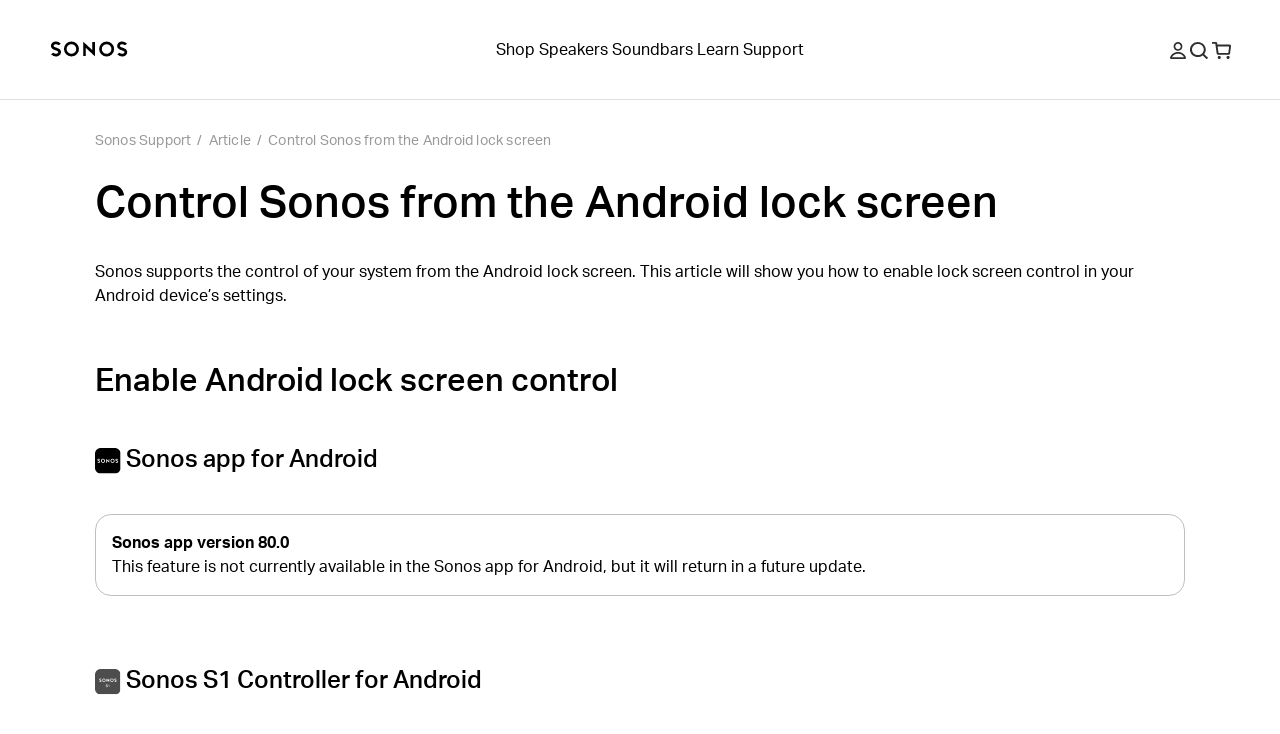

--- FILE ---
content_type: text/html; charset=utf-8
request_url: https://support.sonos.com/en-us/article/control-sonos-from-the-android-lock-screen
body_size: 27955
content:
<!DOCTYPE html><html lang="en-us"><head><meta charSet="utf-8" data-next-head=""/><meta name="viewport" content="width=device-width, initial-scale=1, maximum-scale=1" data-next-head=""/><title data-next-head="">Control Sonos from the Android lock screen | Sonos</title><meta name="robots" content="max-image-preview:large" data-next-head=""/><meta name="title" content="Control Sonos from the Android lock screen" data-next-head=""/><meta name="description" content="Sonos supports the control of your system from the Android lock screen. This article will show you how to enable lock screen control in your Android device’s settings." data-next-head=""/><meta property="og:site_name" content="Sonos Support" data-next-head=""/><meta property="og:title" content="Control Sonos from the Android lock screen" data-next-head=""/><meta property="og:url" content="https://support.sonos.com/en-us/article/control-sonos-from-the-android-lock-screen" data-next-head=""/><meta property="og:description" content="Sonos supports the control of your system from the Android lock screen. This article will show you how to enable lock screen control in your Android device’s settings." data-next-head=""/><meta name="twitter:creator" content="@sonos" data-next-head=""/><meta property="twitter:site" content="@sonos" data-next-head=""/><meta name="twitter:title" content="Control Sonos from the Android lock screen" data-next-head=""/><meta property="twitter:url" content="https://support.sonos.com/en-us/article/control-sonos-from-the-android-lock-screen" data-next-head=""/><meta name="twitter:description" content="Sonos supports the control of your system from the Android lock screen. This article will show you how to enable lock screen control in your Android device’s settings." data-next-head=""/><meta name="twitter:card" content="summary_large_image" data-next-head=""/><meta name="og:type" content="article" data-next-head=""/><link rel="canonical" href="https://support.sonos.com/en-us/article/control-sonos-from-the-android-lock-screen" data-next-head=""/><link href="https://support.sonos.com/en/article/control-sonos-from-the-android-lock-screen" hrefLang="x-default" rel="alternate" data-next-head=""/><link href="https://support.sonos.com/en-gb/article/control-sonos-from-the-android-lock-screen" hrefLang="en-gb" rel="alternate" data-next-head=""/><link href="https://support.sonos.com/de-at/article/control-sonos-from-the-android-lock-screen" hrefLang="de-at" rel="alternate" data-next-head=""/><link href="https://support.sonos.com/en/article/control-sonos-from-the-android-lock-screen" hrefLang="en" rel="alternate" data-next-head=""/><link href="https://support.sonos.com/nl-nl/article/control-sonos-from-the-android-lock-screen" hrefLang="nl-nl" rel="alternate" data-next-head=""/><link href="https://support.sonos.com/fr-ch/article/control-sonos-from-the-android-lock-screen" hrefLang="fr-ch" rel="alternate" data-next-head=""/><link href="https://support.sonos.com/fi-fi/article/control-sonos-from-the-android-lock-screen" hrefLang="fi-fi" rel="alternate" data-next-head=""/><link href="https://support.sonos.com/en-au/article/control-sonos-from-the-android-lock-screen" hrefLang="en-au" rel="alternate" data-next-head=""/><link href="https://support.sonos.com/en-us/article/control-sonos-from-the-android-lock-screen" hrefLang="en-us" rel="alternate" data-next-head=""/><link href="https://support.sonos.com/no-no/article/control-sonos-from-the-android-lock-screen" hrefLang="no-no" rel="alternate" data-next-head=""/><link href="https://support.sonos.com/en-ie/article/control-sonos-from-the-android-lock-screen" hrefLang="en-ie" rel="alternate" data-next-head=""/><link href="https://support.sonos.com/da-dk/article/control-sonos-from-the-android-lock-screen" hrefLang="da-dk" rel="alternate" data-next-head=""/><link href="https://support.sonos.com/es-cl/article/control-sonos-from-the-android-lock-screen" hrefLang="es-cl" rel="alternate" data-next-head=""/><link href="https://support.sonos.com/es-co/article/control-sonos-from-the-android-lock-screen" hrefLang="es-co" rel="alternate" data-next-head=""/><link href="https://support.sonos.com/es-us/article/control-sonos-from-the-android-lock-screen" hrefLang="es-us" rel="alternate" data-next-head=""/><link href="https://support.sonos.com/zh-cn/article/control-sonos-from-the-android-lock-screen" hrefLang="zh-cn" rel="alternate" data-next-head=""/><link href="https://support.sonos.com/fr-fr/article/control-sonos-from-the-android-lock-screen" hrefLang="fr-fr" rel="alternate" data-next-head=""/><link href="https://support.sonos.com/en-nz/article/control-sonos-from-the-android-lock-screen" hrefLang="en-nz" rel="alternate" data-next-head=""/><link href="https://support.sonos.com/fr-be/article/control-sonos-from-the-android-lock-screen" hrefLang="fr-be" rel="alternate" data-next-head=""/><link href="https://support.sonos.com/fr-ca/article/control-sonos-from-the-android-lock-screen" hrefLang="fr-ca" rel="alternate" data-next-head=""/><link href="https://support.sonos.com/pl-pl/article/control-sonos-from-the-android-lock-screen" hrefLang="pl-pl" rel="alternate" data-next-head=""/><link href="https://support.sonos.com/en-in/article/control-sonos-from-the-android-lock-screen" hrefLang="en-in" rel="alternate" data-next-head=""/><link href="https://support.sonos.com/es-ar/article/control-sonos-from-the-android-lock-screen" hrefLang="es-ar" rel="alternate" data-next-head=""/><link href="https://support.sonos.com/ja-jp/article/control-sonos-from-the-android-lock-screen" hrefLang="ja-jp" rel="alternate" data-next-head=""/><link href="https://support.sonos.com/nl-be/article/control-sonos-from-the-android-lock-screen" hrefLang="nl-be" rel="alternate" data-next-head=""/><link href="https://support.sonos.com/en-ca/article/control-sonos-from-the-android-lock-screen" hrefLang="en-ca" rel="alternate" data-next-head=""/><link href="https://support.sonos.com/it-it/article/control-sonos-from-the-android-lock-screen" hrefLang="it-it" rel="alternate" data-next-head=""/><link href="https://support.sonos.com/de-de/article/control-sonos-from-the-android-lock-screen" hrefLang="de-de" rel="alternate" data-next-head=""/><link href="https://support.sonos.com/it-ch/article/control-sonos-from-the-android-lock-screen" hrefLang="it-ch" rel="alternate" data-next-head=""/><link href="https://support.sonos.com/es-es/article/control-sonos-from-the-android-lock-screen" hrefLang="es-es" rel="alternate" data-next-head=""/><link href="https://support.sonos.com/sv-se/article/control-sonos-from-the-android-lock-screen" hrefLang="sv-se" rel="alternate" data-next-head=""/><link href="https://support.sonos.com/es-mx/article/control-sonos-from-the-android-lock-screen" hrefLang="es-mx" rel="alternate" data-next-head=""/><link href="https://support.sonos.com/de-ch/article/control-sonos-from-the-android-lock-screen" hrefLang="de-ch" rel="alternate" data-next-head=""/><link rel="shortcut icon" href="https://assets.sonos.com/icons/favicon.svg"/><meta name="google-site-verification" content="dSlcvLj14lHiYzhlzfwiDh9qg1hUm92otPoisgi3X-A"/><link rel="preload" href="/_next/static/css/c1a1f59c79b556fa.css" as="style"/><link rel="preload" href="/_next/static/css/cc68c58a833fc2c2.css" as="style"/><link rel="preload" href="/_next/static/css/84747870460dc673.css" as="style"/><link rel="preload" href="/_next/static/css/1c028dae0fab79db.css" as="style"/><link rel="preload" href="/_next/static/css/e5f31416679ff764.css" as="style"/><link rel="stylesheet" href="https://use.typekit.net/nht1tny.css"/><script id="consent" data-nscript="beforeInteractive">
window.dataLayer = window.dataLayer || [];
function gtag(){dataLayer.push(arguments);}

// Default ad_storage to 'denied'.
gtag('consent', 'default', {
  ad_storage: 'denied',
  analytics_storage: 'denied',
  functionality_storage: 'denied',
  personalization_storage: 'denied',
  ad_user_data: 'denied',
  ad_personalization: 'denied',
  'region': undefined,
  'wait_for_update': 500
})
gtag('consent', 'default', {
  ad_storage: 'granted',
  analytics_storage: 'granted',
  functionality_storage: 'granted',
  personalization_storage: 'granted',
  ad_user_data: 'granted',
  ad_personalization: 'granted',
  'wait_for_update': 500
})</script><script id="_next-gtm" data-ntpc="GTM" data-nscript="beforeInteractive">(function(w,d,s,l,i){w[l]=w[l]||[];w[l].push({'gtm.start':
new Date().getTime(),event:'gtm.js'});var f=d.getElementsByTagName(s)[0],
j=d.createElement(s),dl=l!='dataLayer'?'&l='+l:'';j.async=true;j.src=
'https://www.googletagmanager.com/gtm.js?id='+i+dl;f.parentNode.insertBefore(j,f);
})(window,document,'script','dataLayer','GTM-5B9JF4FN');</script><script id="one-trust" data-nscript="beforeInteractive">(function(d,s){var f=d.getElementsByTagName(s)[0],
j=d.createElement(s);j.src='https://cdn.cookielaw.org/scripttemplates/otSDKStub.js';j.dataset.domainScript='82f2da49-2f55-49d8-8a12-2b8ae23f1512';
j.dataset.documentLanguage=true;f.parentNode.insertBefore(j,f);
})(document,'script');</script><script id="one-trust-script" data-nscript="beforeInteractive">function OptanonWrapper() {
  function getCookie(name) {
    var value = '; ' + document.cookie
    var parts = value.split('; ' + name + '=')
    if (parts.length == 2) return parts.pop().split(';').shift()
  }
  if (!getCookie('OptanonAlertBoxClosed')) {
    var buttons = document.getElementsByClassName(
      'optanon-white-button-middle'
    )
    for (var i = 0; i < buttons.length; i++) {
      var banner = document.getElementById(
        'center-tile-banner-popup'
      )
      buttons[i].addEventListener('click', function close() {
        banner.style.transition = '0.8s'
        banner.style.opacity = 0
      })
    }
    if (OneTrust && OneTrust.IsAlertBoxClosed() === false) {
      document.body.classList.add("has-cookie-banner");
    } else {
        document.body.classList.remove("has-cookie-banner");
    }
  }
}</script><link rel="stylesheet" href="/_next/static/css/c1a1f59c79b556fa.css" data-n-g=""/><link rel="stylesheet" href="/_next/static/css/cc68c58a833fc2c2.css" data-n-p=""/><link rel="stylesheet" href="/_next/static/css/84747870460dc673.css"/><link rel="stylesheet" href="/_next/static/css/1c028dae0fab79db.css"/><link rel="stylesheet" href="/_next/static/css/e5f31416679ff764.css"/><noscript data-n-css=""></noscript><script defer="" noModule="" src="/_next/static/chunks/polyfills-42372ed130431b0a.js"></script><script defer="" src="/_next/static/chunks/4131.4db3c9bdac288042.js"></script><script defer="" src="/_next/static/chunks/5737.7c369bf11102ec42.js"></script><script defer="" src="/_next/static/chunks/9119-d8cc253c5f6abbba.js"></script><script defer="" src="/_next/static/chunks/5303.5f70dcbbfdf26972.js"></script><script defer="" src="/_next/static/chunks/1580.244620431c44d638.js"></script><script src="/_next/static/chunks/webpack-9dfe9822fa65683e.js" defer=""></script><script src="/_next/static/chunks/framework-f7279a4ea3b6cca6.js" defer=""></script><script src="/_next/static/chunks/main-484ad30a5c4dc1af.js" defer=""></script><script src="/_next/static/chunks/pages/_app-225143d53975daea.js" defer=""></script><script src="/_next/static/chunks/9391-e1737d379f55f1ee.js" defer=""></script><script src="/_next/static/chunks/6359-9b7502004d5c6fdf.js" defer=""></script><script src="/_next/static/chunks/pages/article/%5B...slug%5D-4ebe3747f0d82bbf.js" defer=""></script><script src="/_next/static/gDoMhSHnbDgUHQz_rdwbt/_buildManifest.js" defer=""></script><script src="/_next/static/gDoMhSHnbDgUHQz_rdwbt/_ssgManifest.js" defer=""></script></head><style id="_goober" type="text/css">body .go394347650{width:fit-content;}body .go2821562996{height:undefined;}@media (min-width:1024px){body .go2821562996{height:undefined;}}body .go1849475632{height:17px;}body .go736419533{display:flex;flex-direction:column;align-items:center;width:100%;max-width:100vw;padding-top:var(--_1dnz5ci8);padding-bottom:var(--_1dnz5ci8);min-height:var(--_1dnz5cifr);}@media (min-width:1024px){body .go736419533{padding-top:var(--_1dnz5cib);padding-bottom:var(--_1dnz5cib);min-height:var(--_1dnz5cifr);}}body .go229426536{position:relative;display:flex;min-height:100%;flex-direction:column;flex-wrap:nowrap;row-gap:var(--_1dnz5ci4);column-gap:var(--_1dnz5cicp);width:100%;align-items:center;justify-content:flex-start;padding-left:var(--_1dnz5cicr);padding-right:var(--_1dnz5cicr);}@media (min-width:1024px){body .go229426536{flex-direction:row;flex-wrap:nowrap;row-gap:var(--_1dnz5ci4);column-gap:var(--_1dnz5cicq);width:100%;align-items:center;justify-content:flex-start;padding-left:var(--_1dnz5cicr);padding-right:var(--_1dnz5cicr);}}body .go3193964310{display:flex;flex-direction:column;position:static;width:var(--_1dnz5cidc);padding-top:var(--_1dnz5ci4);padding-bottom:var(--_1dnz5ci4);align-items:flex-end;justify-content:flex-end;margin-bottom:var(--_1dnz5ci4);}@media (min-width:768px){body .go3193964310{display:flex;}}@media (min-width:1024px){body .go3193964310{display:flex;flex-direction:row;width:var(--_1dnz5cid2);padding-top:var(--_1dnz5ci4);padding-bottom:var(--_1dnz5ci4);margin-bottom:var(--_1dnz5ci4);}}@media (min-width:1440px){body .go3193964310{display:flex;}}body .go2040863161{display:flex;flex-direction:column;position:static;width:var(--_1dnz5cidc);padding-top:var(--_1dnz5ci4);padding-bottom:var(--_1dnz5ci8);justify-content:flex-start;margin-bottom:var(--_1dnz5ci4);}@media (min-width:768px){body .go2040863161{display:flex;width:var(--_1dnz5cid1);padding-top:var(--_1dnz5ci4);padding-bottom:var(--_1dnz5ci8);}}@media (min-width:1024px){body .go2040863161{display:flex;flex-direction:row;width:var(--_1dnz5cicy);padding-top:var(--_1dnz5ci4);padding-bottom:var(--_1dnz5ci4);justify-content:flex-end;justify-self:flex-end;margin-bottom:var(--_1dnz5ci4);}}@media (min-width:1440px){body .go2040863161{display:flex;}}body .go3192091371{display:flex;flex-direction:column;align-items:center;width:100%;max-width:100vw;padding-top:var(--_1dnz5cib);padding-bottom:var(--_1dnz5cib);min-height:var(--_1dnz5cifr);}@media (min-width:1024px){body .go3192091371{padding-top:var(--_1dnz5cii);padding-bottom:var(--_1dnz5cii);min-height:var(--_1dnz5cifr);}}body .go3304299708{background-color:#F5F5F5;}@media (min-width:1024px){body .go3304299708{background-color:#F5F5F5;}}body .go3195298128{background-color:var(--_10f1101u);}@media (min-width:1024px){body .go3195298128{background-color:var(--_10f1101u);}}body .go1313665634{position:relative;display:flex;min-height:100%;flex-direction:column;flex-wrap:nowrap;row-gap:var(--_1dnz5ci4);column-gap:var(--_1dnz5cicp);width:100%;align-items:center;justify-content:flex-start;padding-left:var(--_1dnz5cicr);padding-right:var(--_1dnz5cicr);}@media (min-width:1024px){body .go1313665634{flex-direction:row;flex-wrap:nowrap;row-gap:var(--_1dnz5ci4);column-gap:var(--_1dnz5cics);width:100%;align-items:center;justify-content:flex-start;padding-left:var(--_1dnz5cicr);padding-right:var(--_1dnz5cicr);}}body .go1163974269{display:flex;flex-direction:column;position:static;width:var(--_1dnz5cidc);padding-top:var(--_1dnz5ci4);padding-bottom:var(--_1dnz5ci7);align-items:flex-start;justify-content:flex-start;text-align:left;margin-bottom:var(--_1dnz5ci4);}@media (min-width:768px){body .go1163974269{display:flex;}}@media (min-width:1024px){body .go1163974269{display:flex;flex-direction:row;width:var(--_1dnz5cid2);padding-top:var(--_1dnz5ci4);padding-bottom:var(--_1dnz5ci4);align-items:center;justify-content:center;text-align:left;margin-bottom:var(--_1dnz5ci4);}}@media (min-width:1440px){body .go1163974269{display:flex;}}body .go2600633126{word-wrap:normal;}body .go3200696779{display:flex;flex-direction:column;position:static;width:var(--_1dnz5cidc);padding-top:var(--_1dnz5ci4);padding-bottom:var(--_1dnz5ci4);align-items:center;justify-content:flex-end;text-align:center;margin-bottom:var(--_1dnz5ci4);}@media (min-width:768px){body .go3200696779{display:flex;}}@media (min-width:1024px){body .go3200696779{display:flex;flex-direction:row;width:var(--_1dnz5cicw);padding-top:var(--_1dnz5ci4);padding-bottom:var(--_1dnz5ci4);align-items:flex-end;justify-content:flex-end;text-align:right;margin-bottom:var(--_1dnz5ci4);}}@media (min-width:1440px){body .go3200696779{display:flex;}}body .go280345544{background-color:var(--_10f1101w);color:var(--_10f1101v);}body .go3771515745{width:100%;}</style><body><noscript><iframe src="https://www.googletagmanager.com/ns.html?id=GTM-5B9JF4FN" height="0" width="0" style="display:none;visibility:hidden" title="Google Tag Manager"></iframe></noscript><div id="__next"><header role="banner" class="_1irkh558 _1irkh557" style="--_1irkh553:0px"><a class="_1irkh55b" href="#content"></a><nav id="left"><ul><li class="_1irkh55c"><a type="button" href="https://www.sonos.com/en-us/home" class="_1665zoa0 _1665zoa3 go394347650"><div data-testid="dynamic-svg" class="smrq280 smrq281 glroy32 go2821562996"><svg height="1em" width="5em" viewBox="0 0 514.55 106.88" xmlns="http://www.w3.org/2000/svg" id="prefix-Layer_1" aria-hidden="true" focusable="false" fill="currentColor"><polygon points="278.88 60.37 218.49 4.08 218.49 99.52 236.38 99.52 236.38 46.22 296.77 102.44 296.77 6.75 278.88 6.75 278.88 60.37" style="fill:currentColor"/><path d="M140.06,3.16a50.1,50.1,0,1,0,50.09,50.1A50.15,50.15,0,0,0,140.06,3.16Zm0,82.19a32.09,32.09,0,1,1,31.77-32.09A32,32,0,0,1,140.06,85.35Z" style="fill:currentColor"/><path d="M59.5,54.09c-4.76-3.63-11-6.56-20.33-9.52C21,38.81,21,34.23,21,32c0-5.16,5.76-10.5,15.39-10.5a29.08,29.08,0,0,1,16.75,5.79l1.25.94,14.43-9.75-1.58-1.87A42.19,42.19,0,0,0,36.42,3.18c-9.28,0-17.81,3-24,8.35A27.37,27.37,0,0,0,2.67,32c0,8.22,3.59,15.13,10.67,20.53,4.76,3.63,11,6.56,20.33,9.52,18.14,5.77,18.14,10.34,18.14,12.53,0,5.16-5.76,10.5-15.39,10.5a29,29,0,0,1-16.75-5.79l-1.25-.94L4,88.14,5.57,90a42.19,42.19,0,0,0,30.85,13.47c9.28,0,17.81-3,24-8.35a27.37,27.37,0,0,0,9.73-20.51C70.17,66.4,66.58,59.49,59.5,54.09Z" style="fill:currentColor"/><path d="M375.19,3.53a50.1,50.1,0,1,0,50.1,50.09A50.14,50.14,0,0,0,375.19,3.53Zm0,82.18A32.09,32.09,0,1,1,407,53.62,32,32,0,0,1,375.19,85.71Z" style="fill:currentColor"/><path d="M455.76,52.79c4.75,3.63,11,6.56,20.33,9.52,18.14,5.76,18.14,10.34,18.14,12.54,0,5.15-5.76,10.49-15.39,10.49a29.08,29.08,0,0,1-16.75-5.79l-1.25-.93-14.43,9.74L448,90.23a42.24,42.24,0,0,0,30.86,13.47c9.28,0,17.8-3,24-8.35a27.37,27.37,0,0,0,9.73-20.5c0-8.23-3.59-15.14-10.68-20.54-4.75-3.63-11-6.56-20.32-9.52C463.45,39,463.45,34.46,463.45,32.26c0-5.16,5.75-10.5,15.39-10.5a29,29,0,0,1,16.75,5.79l1.25.94,14.42-9.75-1.57-1.87A42.23,42.23,0,0,0,478.84,3.4c-9.28,0-17.81,3-24,8.35a27.39,27.39,0,0,0-9.73,20.51C445.09,40.48,448.68,47.39,455.76,52.79Z" style="fill:currentColor"/><title></title></div></a></li></ul></nav><nav id="center" class="collapse-on-mobile"><ul><li class="_1irkh55c"><a type="button" href="https://www.sonos.com/en-us/shop" class="_1665zoa0 _1665zoa3 go394347650">Shop</a></li><li class="_1irkh55c"><a type="button" href="https://www.sonos.com/en-us/shop/wireless-speakers" class="_1665zoa0 _1665zoa3 go394347650">Speakers</a></li><li class="_1irkh55c"><a type="button" href="https://www.sonos.com/en-us/shop/soundbars" class="_1665zoa0 _1665zoa3 go394347650">Soundbars</a></li><li class="_1irkh55c"><a type="button" href="https://www.sonos.com/en-us/how-sonos-works" class="_1665zoa0 _1665zoa3 go394347650">Learn</a></li><li class="_1irkh55c"><a type="button" href="https://support.sonos.com/en-us/home" class="_1665zoa0 _1665zoa3 go394347650">Support</a></li></ul></nav><nav id="right"><ul><li class="_1irkh55c"><button type="button" class="_1665zoa0 _1665zoa3 st7qq83 go394347650"><div data-testid="dynamic-svg" class="smrq280 smrq281 glroy32 go1849475632"><svg xml:space="preserve" viewBox="0 0 17 17.9" fill="none" y="0px" x="0px" xmlns:xlink="http://www.w3.org/1999/xlink" xmlns="http://www.w3.org/2000/svg" version="1.1" aria-hidden="true" focusable="false"><path clip-rule="evenodd" fill-rule="evenodd" d="M8.5,9.3c2.6,0,4.7-2.1,4.7-4.7S11.1,0,8.5,0C5.9,0,3.8,2.1,3.8,4.7S5.9,9.3,8.5,9.3z M8.5,1.8
	c1.6,0,2.9,1.3,2.9,2.9s-1.3,2.9-2.9,2.9S5.6,6.2,5.6,4.7S6.9,1.8,8.5,1.8z M16.9,16.1c-1.3-3.4-4.6-5.6-8.3-5.6H8.4
	c-3.7,0-7,2.3-8.3,5.6c-0.3,0.8,0.3,1.8,1.2,1.8h14.4C16.6,17.9,17.2,17,16.9,16.1z M2.1,16.1c1.2-2.3,3.6-3.8,6.3-3.8h0.2
	c2.7,0,5.2,1.5,6.3,3.8H2.1z" fill="#2E2E2E"/><title>My Account</title></div></button></li><li class="_1irkh55c"><button type="button" class="_1665zoa0 _1665zoa3 st7qq84 go394347650"><div data-testid="dynamic-svg" class="smrq280 smrq281 glroy32 go1849475632"><svg xml:space="preserve" viewBox="0 0 16 15.8" fill="none" y="0px" x="0px" xmlns:xlink="http://www.w3.org/1999/xlink" xmlns="http://www.w3.org/2000/svg" aria-hidden="true" focusable="false"><path clip-rule="evenodd" fill-rule="evenodd" d="M10.7,3.3c2,2,2,5.3,0,7.4c-2,2-5.3,2-7.4,0c-2-2-2-5.3,0-7.4C5.4,1.3,8.6,1.3,10.7,3.3z M12.6,11.2
	c2.1-2.7,1.8-6.6-0.7-9.1c-2.7-2.7-7.2-2.7-9.9,0s-2.7,7.2,0,9.9c2.5,2.5,6.6,2.7,9.3,0.5l3.2,3.2c0.2,0.2,0.5,0.2,0.7,0l0.6-0.6
	c0.2-0.2,0.2-0.5,0-0.7L12.6,11.2z" fill="#2E2E2E"/><title>Search</title></div></button></li><li class="_1irkh55c"><a type="button" href="https://www.sonos.com/en-us/cart" class="_1665zoa0 _1665zoa3 go394347650"><div data-testid="dynamic-svg" class="smrq280 smrq281 glroy32 go1849475632"><svg xml:space="preserve" viewBox="0 0 18.3 16.4" fill="none" y="0px" x="0px" xmlns:xlink="http://www.w3.org/1999/xlink" xmlns="http://www.w3.org/2000/svg" aria-hidden="true" focusable="false"><path clip-rule="evenodd" fill-rule="evenodd" d="M8.1,13.8c0.3,0.3,0.4,0.7,0.4,1.1c0,0.4-0.2,0.8-0.4,1.1c-0.3,0.3-0.7,0.4-1.1,0.4S6.2,16.2,5.9,16
	c-0.3-0.3-0.4-0.7-0.4-1.1c0-0.4,0.2-0.8,0.4-1.1c0.3-0.3,0.7-0.4,1.1-0.4S7.8,13.6,8.1,13.8z M15.5,13.4c-0.4,0-0.8,0.2-1.1,0.4
	c-0.3,0.3-0.4,0.7-0.4,1.1c0,0.4,0.2,0.8,0.4,1.1c0.3,0.3,0.7,0.4,1.1,0.4s0.8-0.2,1.1-0.4c0.3-0.3,0.4-0.7,0.4-1.1
	c0-0.4-0.2-0.8-0.4-1.1C16.3,13.6,15.9,13.4,15.5,13.4z M18.3,4.1l-0.9,7c-0.1,0.7-0.7,1.2-1.4,1.2H5.9c-0.7,0-1.3-0.5-1.4-1.2
	L3.2,1.8H0.5C0.2,1.8,0,1.6,0,1.3V0.5C0,0.2,0.2,0,0.5,0h3.1C4.3,0,4.9,0.5,5,1.2l0.2,1.3h11.8C17.8,2.5,18.4,3.2,18.3,4.1z
	 M16.5,4.3H5.4l0.9,6.2h9.4L16.5,4.3z" fill="#2E2E2E"/><title>Cart</title></div></a></li><li class="_1irkh55c"><button type="button" class="_1665zoa0 _1665zoa3 st7qq85 go394347650"><div data-testid="dynamic-svg" class="smrq280 smrq281 glroy32 go1849475632"><svg viewBox="0 0 18 16" fill="none" xmlns="http://www.w3.org/2000/svg" aria-hidden="true" focusable="false"><path fill-rule="evenodd" clip-rule="evenodd" d="M0 0.5C0 0.223858 0.223858 0 0.5 0H17.473C17.7491 0 17.973 0.223857 17.973 0.5V1.5C17.973 1.77614 17.7491 2 17.473 2H0.5C0.223858 2 0 1.77614 0 1.5V0.5ZM0 14.5C0 14.2239 0.223858 14 0.5 14H17.473C17.7491 14 17.973 14.2239 17.973 14.5V15.5001C17.973 15.7762 17.7491 16.0001 17.473 16.0001H0.5C0.223858 16.0001 0 15.7762 0 15.5001V14.5ZM17.973 7.49994C17.973 7.22379 17.7491 6.99994 17.473 6.99994H0.5C0.223858 6.99994 0 7.22379 0 7.49994V8.49995C0 8.77609 0.223858 8.99995 0.5 8.99995H17.473C17.7491 8.99995 17.973 8.77609 17.973 8.49995V7.49994Z" fill="#2E2E2E"/><title>Menu</title></div></button></li></ul></nav></header><main id="content" class="z4460a0" tabindex="-1"><nav class="_1cmwwkx0"><ol class="_1cmwwkx1"><a class="_1cmwwkx2 _1cmwwkx3" type="breadcrumb" href="/en-us/home">Sonos Support</a><div class="_1cmwwkx4">/</div><li class="_1cmwwkx2">Article</li><div class="_1cmwwkx4">/</div><a class="_1cmwwkx2 _1cmwwkx3" type="breadcrumb" href="/en-us/article/control-sonos-from-the-android-lock-screen">Control Sonos from the Android lock screen</a></ol></nav><article class="m1wsgu0"><div class="m1wsgu1"><h1 class="_1llzaupa _1llzaup1">Control Sonos from the Android lock screen</h1></div><section class="m1wsgu2"><div><p options="[object Object]" class="_1llzaupf">Sonos supports the control of your system from the Android lock screen. This article will show you how to enable lock screen control in your Android device’s settings.</p><p options="[object Object]" class="_1llzaupf"><br/></p><h2 id="enable_android_lock_screen_control" options="[object Object]" class="_1llzaupb _1llzaup1">Enable Android lock screen control</h2><br/><br/><h3 id="" options="[object Object]" class="_1llzaupc _1llzaup1"><span class="glroy31"><span style="box-sizing:border-box;display:inline-block;overflow:hidden;width:initial;height:initial;background:none;opacity:1;border:0;margin:0;padding:0;position:relative;max-width:100%"><span style="box-sizing:border-box;display:block;width:initial;height:initial;background:none;opacity:1;border:0;margin:0;padding:0;max-width:100%"><img style="display:block;max-width:100%;width:initial;height:initial;background:none;opacity:1;border:0;margin:0;padding:0" alt="" aria-hidden="true" src="data:image/svg+xml,%3csvg%20xmlns=%27http://www.w3.org/2000/svg%27%20version=%271.1%27%20width=%271024%27%20height=%271024%27/%3e"/></span><img src="[data-uri]" decoding="async" data-nimg="intrinsic" style="position:absolute;top:0;left:0;bottom:0;right:0;box-sizing:border-box;padding:0;border:none;margin:auto;display:block;width:0;height:0;min-width:100%;max-width:100%;min-height:100%;max-height:100%;background-size:cover;background-position:0% 0%;filter:blur(20px);background-image:url(&quot;https://media.sonos.com/images/znqtjj88/production/3a8fdac59896453660c1a1809b497c6865141696-1024x1024.svg?w=64&amp;blur=50&amp;q=30&amp;fit=clip&amp;auto=format&quot;)"/><noscript><img loading="lazy" decoding="async" data-nimg="intrinsic" style="position:absolute;top:0;left:0;bottom:0;right:0;box-sizing:border-box;padding:0;border:none;margin:auto;display:block;width:0;height:0;min-width:100%;max-width:100%;min-height:100%;max-height:100%" src="https://media.sonos.com/images/znqtjj88/production/3a8fdac59896453660c1a1809b497c6865141696-1024x1024.svg?q=75&amp;fit=clip&amp;auto=format"/></noscript></span></span> Sonos app for Android</h3><div class="ywkfxb0 _1ktaf6g1 ywkfxb4"><div><p options="[object Object]" class="_1llzaupf"><strong>Sonos app version 80.0</strong></p><p options="[object Object]" class="_1llzaupf">This feature is not currently available in the Sonos app for Android, but it will return in a future update.</p></div></div><br/><br/><h3 id="" options="[object Object]" class="_1llzaupc _1llzaup1"><span class="glroy31"><span style="box-sizing:border-box;display:inline-block;overflow:hidden;width:initial;height:initial;background:none;opacity:1;border:0;margin:0;padding:0;position:relative;max-width:100%"><span style="box-sizing:border-box;display:block;width:initial;height:initial;background:none;opacity:1;border:0;margin:0;padding:0;max-width:100%"><img style="display:block;max-width:100%;width:initial;height:initial;background:none;opacity:1;border:0;margin:0;padding:0" alt="" aria-hidden="true" src="data:image/svg+xml,%3csvg%20xmlns=%27http://www.w3.org/2000/svg%27%20version=%271.1%27%20width=%2724%27%20height=%2724%27/%3e"/></span><img src="[data-uri]" decoding="async" data-nimg="intrinsic" style="position:absolute;top:0;left:0;bottom:0;right:0;box-sizing:border-box;padding:0;border:none;margin:auto;display:block;width:0;height:0;min-width:100%;max-width:100%;min-height:100%;max-height:100%;background-size:cover;background-position:0% 0%;filter:blur(20px);background-image:url(&quot;https://media.sonos.com/images/znqtjj88/production/0557eef966109624191c3442bdfe3f4eaa95b939-24x24.svg?w=64&amp;blur=50&amp;q=30&amp;fit=clip&amp;auto=format&quot;)"/><noscript><img loading="lazy" decoding="async" data-nimg="intrinsic" style="position:absolute;top:0;left:0;bottom:0;right:0;box-sizing:border-box;padding:0;border:none;margin:auto;display:block;width:0;height:0;min-width:100%;max-width:100%;min-height:100%;max-height:100%" src="https://media.sonos.com/images/znqtjj88/production/0557eef966109624191c3442bdfe3f4eaa95b939-24x24.svg?q=75&amp;fit=clip&amp;auto=format"/></noscript></span></span> Sonos S1 Controller for Android</h3><ol level="1" options="[object Object]" class="_1llzaupf"><li>From the <span class="glroy31"><span style="box-sizing:border-box;display:inline-block;overflow:hidden;width:initial;height:initial;background:none;opacity:1;border:0;margin:0;padding:0;position:relative;max-width:100%"><span style="box-sizing:border-box;display:block;width:initial;height:initial;background:none;opacity:1;border:0;margin:0;padding:0;max-width:100%"><img style="display:block;max-width:100%;width:initial;height:initial;background:none;opacity:1;border:0;margin:0;padding:0" alt="" aria-hidden="true" src="data:image/svg+xml,%3csvg%20xmlns=%27http://www.w3.org/2000/svg%27%20version=%271.1%27%20width=%2750%27%20height=%2750%27/%3e"/></span><img src="[data-uri]" decoding="async" data-nimg="intrinsic" style="position:absolute;top:0;left:0;bottom:0;right:0;box-sizing:border-box;padding:0;border:none;margin:auto;display:block;width:0;height:0;min-width:100%;max-width:100%;min-height:100%;max-height:100%;background-size:cover;background-position:0% 0%;filter:blur(20px);background-image:url(&quot;https://media.sonos.com/images/znqtjj88/production/07c5e98de980758ef70e9bd3b470f67f5eac2868-50x50.svg?w=64&amp;blur=50&amp;q=30&amp;fit=clip&amp;auto=format&quot;)"/><noscript><img loading="lazy" decoding="async" data-nimg="intrinsic" style="position:absolute;top:0;left:0;bottom:0;right:0;box-sizing:border-box;padding:0;border:none;margin:auto;display:block;width:0;height:0;min-width:100%;max-width:100%;min-height:100%;max-height:100%" src="https://media.sonos.com/images/znqtjj88/production/07c5e98de980758ef70e9bd3b470f67f5eac2868-50x50.svg?q=75&amp;fit=clip&amp;auto=format"/></noscript></span></span><strong> Settings</strong> tab, select <strong>App Preferences</strong>.</li><li>Enable <strong>Show Notifications</strong> and <strong>Show Lock Screen Controls</strong>.</li></ol><br/><p options="[object Object]" class="_1llzaupf">The volume buttons on your Android device can also control the volume of Sonos from the lock screen. View our article on <a class="_1xcqo9a0" type="text" href="/en-us/article/control-sonos-volume-with-an-android-device-s-hardware-buttons"><span class="_1xcqo9a1">hardware volume control</span></a> to learn how to enable this feature.</p><br/><div class="ywkfxb0 _1ktaf6g4"><h2 class="ywkfxb2 _1llzaupb _1llzaup1">Additional details</h2><div class="ywkfxb3"><ul level="1" options="[object Object]" class="_1llzaupf"><li>The last room that you selected in the Sonos app will be displayed on the lock screen. To change the room, select another room in the Sonos app and begin playing audio. If no audio is being played to the selected room, the lock screen controls will not appear.</li></ul><p options="[object Object]" class="_1llzaupf"><br/></p><ul level="1" options="[object Object]" class="_1llzaupf"><li>If your Android device disconnects from your wireless network or the Sonos app is force closed, you may need to relaunch the Sonos app in order for the lock screen controls to appear.</li></ul></div></div></div></section></article><div class="_16t4lgr0"><article data-test-id="global-bottom-search-bar-helpfulness content-module" class="twgsag4 go736419533"><section fallbackPriority="0" class="twgsag0 twgsag1 go229426536"><section data-test-id="content-block" class="mobile-o2 desktop-o0 dsh8002 go3193964310"><form class="d4bl0f0" action="/en-us/search"><label for="q" class="_1cv7qmk3"><input id="q" type="search" placeholder="Looking for something else?" autoComplete="off" aria-invalid="false" class="_1llzaupg _1cv7qmk2 d4bl0f1" name="q"/><span role=""></span><div data-testid="dynamic-svg" class="smrq280 smrq282 d4bl0f3 smrq281 go968314455"><svg xmlns="http://www.w3.org/2000/svg" fill="none" viewBox="0 0 24 24" height="24" width="24" aria-hidden="true" focusable="false"><path fill="#2E2E2E" d="M14.677 7.32305C16.7077 9.35377 16.7077 12.6462 14.677 14.677C12.6462 16.7077 9.35377 16.7077 7.32304 14.677C5.29232 12.6462 5.29232 9.35377 7.32304 7.32304C9.35377 5.29232 12.6462 5.29232 14.677 7.32305ZM16.6067 15.1925C18.6623 12.4507 18.4433 8.54386 15.9497 6.05025C13.2161 3.31658 8.78392 3.31658 6.05025 6.05025C3.31658 8.78392 3.31658 13.2161 6.05025 15.9497C8.59262 18.4921 12.6041 18.67 15.3521 16.4835L18.5673 19.6987C18.7625 19.894 19.0791 19.894 19.2744 19.6987L19.8401 19.133C20.0353 18.9377 20.0353 18.6212 19.8401 18.4259L16.6067 15.1925Z" clip-rule="evenodd" fill-rule="evenodd"/><title>null</title></div></label></form></section><section data-test-id="content-block" class="desktop-o2 mobile-o0 tablet-o0 dsh8002 go2040863161"></section></section></article><article data-test-id="global-support-cta1-gray content-module" class="_1ktaf6g4 twgsag4 go3192091371 go3304299708"><section fallbackPriority="0" class="twgsag0 go3195298128 twgsag1 go1313665634"><section data-test-id="content-block" class="desktop-o1 mobile-o0 dsh8002 go1163974269"><section class="_1j2o0xy0 go2600633126"><div class="_1j2o0xy2"><h2 id="still_need_help%3F" options="[object Object]" class="_1llzaup4 _1llzaup0">Still need help?</h2><p options="[object Object]" class="_1llzaupp">Our technicians can help over the phone or with a live chat. You can also ask questions and find answers with other Sonos owners in our Sonos Community.</p></div></section></section><section data-test-id="content-block" class="desktop-o2 mobile-o1 dsh8002 go3200696779"><section class="_1j2o0xy0 go2600633126"><div class="_1j2o0xy2"><p options="[object Object]" class="_1llzaupf"><a class="_1xcqo9a0" type="button" href="/en-us/contact"><button type="button" _type="span" _key="1166c2752054" mark="[object Object]" markKey="9b9ac8e8db70" class="_1qlwto20 _1qlwto21 go280345544 go3771515745">Contact Us<svg class="arrowRight" width="18" height="14" viewBox="0 0 18 14" fill="currentColor" xmlns="http://www.w3.org/2000/svg"><path d="M10.2968 0.900411L16.3644 6.96794M16.3644 6.96794L10.2968 13.0355M16.3644 6.96794H-0.000106035" stroke="currentColor" stroke-width="1.5"></path></svg></button></a></p><p options="[object Object]" class="_1llzaupf"><a href="https://sonos.com/community" class="_1xcqo9a0"><button type="button" _type="span" _key="42d952804978" mark="[object Object]" markKey="b9e23ce37e3f" class="_1qlwto20 _1qlwto22 go3771515745">Ask the Community<svg class="arrowRight" width="18" height="14" viewBox="0 0 18 14" fill="currentColor" xmlns="http://www.w3.org/2000/svg"><path d="M10.2968 0.900411L16.3644 6.96794M16.3644 6.96794L10.2968 13.0355M16.3644 6.96794H-0.000106035" stroke="currentColor" stroke-width="1.5"></path></svg></button></a></p></div></section></section></section></article></div><div></div><!--$--><!--/$--></main><div><div></div></div></div><div id="toast"></div><div id="modal"></div><script id="__NEXT_DATA__" type="application/json">{"props":{"pageProps":{"currentLocale":{"countryLangName":"United States","countryName":"United States","currency":"USD","flag":{"_type":"sonosSvg","asset":{"_ref":"image-73305bd6cab9d5e7c535afbb4892020e6cc92fc9-640x480-svg","_type":"reference"}},"pathCode":"en-us"},"svgs":[{"_type":"sanity.imageAsset","altText":null,"inlineSvg":"\u003csvg xmlns=\"http://www.w3.org/2000/svg\" fill=\"none\" viewBox=\"0 0 51 52\" aria-hidden=\"true\" focusable=\"false\" width=\"1em\" height=\"1em\"\u003e\u003cpath fill=\"black\" d=\"M14.6152 39.1073C14.2736 39.4667 13.6971 39.4667 13.3555 39.1073L12.0781 37.8299C11.7187 37.4883 11.7187 36.9118 12.0781 36.5702L22.8819 25.7663L12.073 14.9574C11.7136 14.6158 11.7136 14.0393 12.073 13.6799L13.3327 12.4203C13.692 12.0609 14.2685 12.0609 14.6101 12.4203L25.419 23.2292L36.1975 12.433C36.5569 12.0914 37.1156 12.0914 37.475 12.433L38.7524 13.7104C39.094 14.0698 39.094 14.6285 38.7524 14.9879L27.9562 25.7663L38.7131 36.574C39.0737 36.9168 39.0737 37.4908 38.7131 37.8337L37.4356 39.1111C37.0953 39.4692 36.5188 39.4718 36.1772 39.1099L25.419 28.3035L14.6152 39.1073Z\" clip-rule=\"evenodd\" fill-rule=\"evenodd\"/\u003e\u003c/svg\u003e","originalFilename":"icon-close.svg","tags":["icon","svg"]},{"_type":"sanity.imageAsset","altText":null,"inlineSvg":"\u003csvg xmlns=\"http://www.w3.org/2000/svg\" fill=\"none\" viewBox=\"0 0 56 56\" height=\"56\" width=\"56\" aria-hidden=\"true\" focusable=\"false\"\u003e\u003cpath fill=\"white\" d=\"M22.7114 48.4818C24.4196 51.1217 27.8247 52.0787 30.6581 50.7153C33.3509 49.4196 34.7475 46.3968 33.9887 43.5063L31.2875 33.2157L43.7006 33.2157C48.2022 33.2157 51.5336 29.028 50.5214 24.6416L46.7522 8.30831C46.0192 5.1322 43.191 2.88233 39.9314 2.88233L9.33334 2.88232C6.75601 2.88232 4.66667 4.97166 4.66667 7.54899L4.66667 28.549C4.66667 31.1263 6.75601 33.2157 9.33334 33.2157L12.8333 33.2157L22.7114 48.4818ZM28.6346 46.5102C27.9196 46.8542 27.0604 46.6127 26.6294 45.9466L16.0617 29.6147C15.6318 28.9502 14.8942 28.549 14.1027 28.549L9.33334 28.549L9.33334 7.54899L39.9314 7.54899C41.0179 7.54899 41.9607 8.29895 42.205 9.35766L45.9742 25.691C46.3116 27.1531 45.2012 28.549 43.7006 28.549L28.2627 28.549C27.5394 28.549 26.8569 28.8844 26.4151 29.4572C25.9734 30.0299 25.8222 30.7751 26.0058 31.4747L29.475 44.6912C29.6664 45.4205 29.3141 46.1832 28.6346 46.5102Z\" clip-rule=\"evenodd\" fill-rule=\"evenodd\"/\u003e\u003c/svg\u003e","originalFilename":"support-icon-thumbs-down.svg","tags":["icon","svg"]},{"_type":"sanity.imageAsset","altText":null,"inlineSvg":"\u003csvg xmlns=\"http://www.w3.org/2000/svg\" fill=\"none\" viewBox=\"0 0 17 17\" height=\"17\" width=\"17\" aria-hidden=\"true\" focusable=\"false\"\u003e\u003cpath fill-opacity=\"0.8\" fill=\"black\" d=\"M1.53394 3.21613C1.2578 3.21613 1.03394 2.99228 1.03394 2.71613L1.03394 1.21614C1.03394 0.939994 1.2578 0.716136 1.53394 0.716136L15.5339 0.716135C15.8101 0.716136 16.0339 0.939994 16.0339 1.21614V2.71613C16.0339 2.72363 16.0338 2.73108 16.0334 2.7385L16.0335 15.2279C16.0335 15.504 15.8096 15.7279 15.5335 15.7279H14.0335C13.7573 15.7279 13.5335 15.504 13.5335 15.2279L13.5335 4.98607L2.14848 16.3711C1.95322 16.5663 1.63664 16.5663 1.44138 16.3711L0.380716 15.3104C0.185454 15.1151 0.185454 14.7986 0.380716 14.6033L11.7679 3.21613L1.53394 3.21613Z\" clip-rule=\"evenodd\" fill-rule=\"evenodd\"/\u003e\u003c/svg\u003e","originalFilename":"icon-external-link.svg","tags":["icon","svg"]},{"_type":"sanity.imageAsset","altText":null,"inlineSvg":"\u003csvg xmlns=\"http://www.w3.org/2000/svg\" fill=\"none\" viewBox=\"0 0 24 24\" height=\"24\" width=\"24\" aria-hidden=\"true\" focusable=\"false\"\u003e\u003cpath fill=\"#2E2E2E\" d=\"M14.677 7.32305C16.7077 9.35377 16.7077 12.6462 14.677 14.677C12.6462 16.7077 9.35377 16.7077 7.32304 14.677C5.29232 12.6462 5.29232 9.35377 7.32304 7.32304C9.35377 5.29232 12.6462 5.29232 14.677 7.32305ZM16.6067 15.1925C18.6623 12.4507 18.4433 8.54386 15.9497 6.05025C13.2161 3.31658 8.78392 3.31658 6.05025 6.05025C3.31658 8.78392 3.31658 13.2161 6.05025 15.9497C8.59262 18.4921 12.6041 18.67 15.3521 16.4835L18.5673 19.6987C18.7625 19.894 19.0791 19.894 19.2744 19.6987L19.8401 19.133C20.0353 18.9377 20.0353 18.6212 19.8401 18.4259L16.6067 15.1925Z\" clip-rule=\"evenodd\" fill-rule=\"evenodd\"/\u003e\u003c/svg\u003e","originalFilename":"icon-search.svg","tags":["icon","svg"]},{"_type":"sanity.imageAsset","altText":null,"inlineSvg":"\u003csvg xmlns=\"http://www.w3.org/2000/svg\" fill=\"none\" viewBox=\"0 0 12 12\" aria-hidden=\"true\" focusable=\"false\" width=\"1em\" height=\"1em\"\u003e\u003cpath fill=\"#2E2E2E\" d=\"M0.29769 6.60775C0.132091 6.61195 -0.00410779 6.47575 9.21998e-05 6.31015L9.22291e-05 5.70656C-0.00410774 5.54096 0.132091 5.40476 0.29769 5.40896L5.40245 5.40896L5.40245 0.301797C5.39825 0.136199 5.53445 -2.54229e-07 5.70425 -2.47553e-07L6.29944 -2.24149e-07C6.46924 -2.17473e-07 6.60544 0.136199 6.60124 0.301797L6.60124 5.40896L11.6982 5.40476C11.8638 5.40896 11.9958 5.54096 12 5.70656L12 6.31015C11.9958 6.47575 11.8638 6.60775 11.6982 6.61195L6.60124 6.60775L6.58924 11.7023C6.59344 11.8685 6.45784 12.0041 6.29164 11.9999L5.68805 11.9999C5.52305 12.0041 5.38625 11.8685 5.39105 11.7023L5.40245 6.60775L0.29769 6.60775Z\" clip-rule=\"evenodd\" fill-rule=\"evenodd\"/\u003e\u003c/svg\u003e","originalFilename":"icon-plus.svg","tags":["icon","svg"]},{"_type":"sanity.imageAsset","altText":null,"inlineSvg":"\u003csvg xmlns=\"http://www.w3.org/2000/svg\" fill=\"none\" viewBox=\"0 0 14 2\" aria-hidden=\"true\" focusable=\"false\" width=\"1em\" height=\"1em\"\u003e\u003crect fill=\"#2E2E2E\" height=\"2\" width=\"14\"/\u003e\u003c/svg\u003e","originalFilename":"icon-rule.svg","tags":["icon","svg"]},{"_type":"sanity.imageAsset","altText":null,"inlineSvg":"\u003csvg xmlns=\"http://www.w3.org/2000/svg\" fill=\"none\" viewBox=\"0 0 19 14\" aria-hidden=\"true\" focusable=\"false\" width=\"1em\" height=\"1em\"\u003e\u003cpath fill=\"#2E2E2E\" d=\"M17.241 0.291136L7.20571 10.8532L1.70809 5.85705C1.52447 5.69005 1.28203 5.60284 1.03411 5.6146C0.786182 5.62635 0.553081 5.73611 0.386084 5.91974C0.219087 6.10336 0.131874 6.3458 0.143629 6.59372C0.155385 6.84165 0.265147 7.07475 0.448769 7.24175L6.62376 12.8554C6.80483 13.0206 7.04349 13.1081 7.28844 13.0992C7.53338 13.0903 7.76505 12.9856 7.93361 12.8077L18.5995 1.5804C18.7705 1.4005 18.863 1.16005 18.8567 0.911951C18.8503 0.663851 18.7457 0.428421 18.5658 0.257454C18.3859 0.0864865 18.1455 -0.00601306 17.8974 0.000303494C17.6493 0.00662005 17.4139 0.111236 17.2429 0.291136H17.241Z\"/\u003e\u003c/svg\u003e","originalFilename":"icon-checkmark.svg","tags":["icon","svg"]},{"_type":"sanity.imageAsset","altText":null,"inlineSvg":"\u003csvg xmlns=\"http://www.w3.org/2000/svg\" fill=\"none\" viewBox=\"0 0 56 56\" height=\"56\" width=\"56\" aria-hidden=\"true\" focusable=\"false\"\u003e\u003cpath fill=\"white\" d=\"M22.7114 5.18484C24.4196 2.54497 27.8247 1.58789 30.6581 2.95128C33.3509 4.24707 34.7475 7.26979 33.9887 10.1603L31.2875 20.451H43.7006C48.2022 20.451 51.5336 24.6387 50.5214 29.025L46.7521 45.3583C46.0192 48.5344 43.191 50.7843 39.9314 50.7843H9.33333C6.756 50.7843 4.66666 48.695 4.66666 46.1176V25.1176C4.66666 22.5403 6.756 20.451 9.33333 20.451H12.8333L22.7114 5.18484ZM28.6346 7.15642C27.9196 6.8124 27.0604 7.0539 26.6294 7.72001L16.0617 24.0519C15.6317 24.7164 14.8942 25.1176 14.1027 25.1176H9.33333V46.1176H39.9314C41.0179 46.1176 41.9607 45.3677 42.205 44.309L45.9742 27.9756C46.3116 26.5135 45.2012 25.1176 43.7006 25.1176H28.2627C27.5394 25.1176 26.8569 24.7822 26.4151 24.2095C25.9734 23.6367 25.8221 22.8915 26.0058 22.1919L29.475 8.97546C29.6664 8.24611 29.3141 7.48339 28.6346 7.15642Z\" clip-rule=\"evenodd\" fill-rule=\"evenodd\"/\u003e\u003c/svg\u003e","originalFilename":"support-icon-thumbs-up.svg","tags":["icon","svg"]},{"_type":"sanity.imageAsset","altText":null,"inlineSvg":"\u003csvg xmlns=\"http://www.w3.org/2000/svg\" fill=\"none\" viewBox=\"0 0 16 10\" aria-hidden=\"true\" focusable=\"false\" width=\"1em\" height=\"1em\"\u003e\u003cpath stroke-width=\"1.5\" stroke=\"#737373\" d=\"M0.999993 1.07104L8.01392 8.08496L15.085 1.01389\"/\u003e\u003c/svg\u003e","originalFilename":"icon-chevron.svg","tags":["icon","svg"]}],"data":{"body":[{"_key":"82f8cad9709b","_type":"block","children":[{"_key":"82f8cad9709b0","_type":"span","marks":[],"text":"Sonos supports the control of your system from the Android lock screen. This article will show you how to enable lock screen control in your Android device’s settings."}],"markDefs":[],"style":"normal"},{"_key":"99244a11bd74","_type":"block","children":[{"_key":"99244a11bd740","_type":"span","marks":[],"text":"\n"}],"markDefs":[],"style":"normal"},{"_key":"ffdfb2d3942c","_type":"block","children":[{"_key":"ffdfb2d3942c0","_type":"span","marks":[],"text":"Enable Android lock screen control"}],"markDefs":[],"style":"h2"},{"_key":"021aa227239a","_type":"block","children":[{"_key":"ce6756593813","_type":"span","marks":[],"text":""}],"markDefs":[],"style":"normal"},{"_key":"4a33991356f2","_type":"block","children":[{"_key":"57e1fa3f84af","_type":"span","marks":[],"text":""}],"markDefs":[],"style":"normal"},{"_key":"465a55e79ff3","_type":"block","children":[{"_key":"525d5534bbab","_type":"span","marks":[],"text":""},{"_key":"74ca9648d834","_type":"inlineSvg","asset":{"_ref":"image-3a8fdac59896453660c1a1809b497c6865141696-1024x1024-svg","_type":"reference"},"isLink":false,"openInNewTab":false},{"_key":"13181358d5a50","_type":"span","marks":[],"text":" Sonos app for Android"}],"markDefs":[],"style":"h3"},{"_key":"9fd16ea073ec","_type":"supportPanel","colorScheme":{"title":"clearMain","value":"transparent"},"content":[{"_key":"12b28daf85a7","_type":"block","children":[{"_key":"c17f2040900d0","_type":"span","marks":["strong"],"text":"Sonos app version 80.0"}],"markDefs":[],"style":"normal"},{"_key":"c70545c4bc9c","_type":"block","children":[{"_key":"aa9a2536b3b0","_type":"span","marks":[],"text":"This feature is not currently available in the Sonos app for Android, but it will return in a future update."}],"markDefs":[],"style":"normal"}]},{"_key":"2ad67a11a56f","_type":"block","children":[{"_key":"fb65a3616899","_type":"span","marks":[],"text":""}],"markDefs":[],"style":"normal"},{"_key":"6262d3821e51","_type":"block","children":[{"_key":"3c7b0ff68833","_type":"span","marks":[],"text":""}],"markDefs":[],"style":"normal"},{"_key":"f16ee321234d","_type":"block","children":[{"_key":"189fc725f23b","_type":"span","marks":[],"text":""},{"_key":"856fb8bb66db","_type":"inlineSvg","asset":{"_ref":"image-0557eef966109624191c3442bdfe3f4eaa95b939-24x24-svg","_type":"reference"},"isLink":false,"openInNewTab":false},{"_key":"0151132cba760","_type":"span","marks":[],"text":" Sonos S1 Controller for Android"}],"markDefs":[],"style":"h3"},{"_key":"052f0df65730","_type":"block","children":[{"_key":"052f0df657300","_type":"span","marks":[],"text":"From the "},{"_key":"3053aff5eae8","_type":"inlineSvg","asset":{"_ref":"image-07c5e98de980758ef70e9bd3b470f67f5eac2868-50x50-svg","_type":"reference"},"isLink":false,"openInNewTab":false},{"_key":"052f0df657301","_type":"span","marks":["strong"],"text":" Settings"},{"_key":"052f0df657302","_type":"span","marks":[],"text":" tab, select "},{"_key":"052f0df657303","_type":"span","marks":["strong"],"text":"App Preferences"},{"_key":"052f0df657304","_type":"span","marks":[],"text":"."}],"level":1,"listItem":"number","markDefs":[],"style":"normal"},{"_key":"d09339e6674d","_type":"block","children":[{"_key":"d09339e6674d0","_type":"span","marks":[],"text":"Enable "},{"_key":"d09339e6674d1","_type":"span","marks":["strong"],"text":"Show Notifications"},{"_key":"d09339e6674d2","_type":"span","marks":[],"text":" and "},{"_key":"d09339e6674d3","_type":"span","marks":["strong"],"text":"Show Lock Screen Controls"},{"_key":"d09339e6674d4","_type":"span","marks":[],"text":"."}],"level":1,"listItem":"number","markDefs":[],"style":"normal"},{"_key":"7ae8abe30838","_type":"block","children":[{"_key":"7ae8abe308380","_type":"span","marks":[],"text":""}],"markDefs":[],"style":"normal"},{"_key":"2b5be9ac28ec","_type":"block","children":[{"_key":"10876595445f","_type":"span","marks":[],"text":"The volume buttons on your Android device can also control the volume of Sonos from the lock screen. View our article on "},{"_key":"7ae8abe308381","_type":"span","marks":["de5bb37d77ef"],"text":"hardware volume control"},{"_key":"7ae8abe308382","_type":"span","marks":[],"text":" to learn how to enable this feature."}],"markDefs":[{"_key":"de5bb37d77ef","_type":"supportCta","responsiveSettings":[{"_key":"23a641c2e618a83982574e7957097a93","_type":"supportCtaResponsiveSettings","center":false,"isButton":false,"mediaQuery":"all","showArrow":false,"width":"fit-content"}],"url":"/article/control-sonos-volume-with-an-android-device-s-hardware-buttons"}],"style":"normal"},{"_key":"314f68749bd0","_type":"block","children":[{"_key":"5e1f4ac82b82","_type":"span","marks":[],"text":""}],"markDefs":[],"style":"normal"},{"_key":"b617c67eb9c4","_type":"supportPanel","colorScheme":{"title":"greyLightest","value":"#F5F5F5"},"content":[{"_key":"5752d165002e","_type":"block","children":[{"_key":"5752d165002e0","_type":"span","marks":[],"text":"The last room that you selected in the Sonos app will be displayed on the lock screen. To change the room, select another room in the Sonos app and begin playing audio. If no audio is being played to the selected room, the lock screen controls will not appear."}],"level":1,"listItem":"bullet","markDefs":[],"style":"normal"},{"_key":"b9e7d19c048c","_type":"block","children":[{"_key":"b9e7d19c048c0","_type":"span","marks":[],"text":"\n"}],"markDefs":[],"style":"normal"},{"_key":"7cc16924f289","_type":"block","children":[{"_key":"7cc16924f2890","_type":"span","marks":[],"text":"If your Android device disconnects from your wireless network or the Sonos app is force closed, you may need to relaunch the Sonos app in order for the lock screen controls to appear."}],"level":1,"listItem":"bullet","markDefs":[],"style":"normal"}],"heading":"Additional details"}],"fallbackPriority":0,"seo":{"metaDescription":"Sonos supports the control of your system from the Android lock screen. This article will show you how to enable lock screen control in your Android device’s settings.","metaTitle":"Control Sonos from the Android lock screen"},"slug":"control-sonos-from-the-android-lock-screen","title":"Control Sonos from the Android lock screen"},"header":{"navigationBuckets":[{"collapseOnMobile":null,"id":"left","name":null,"navigationItems":[{"_key":"8a81788c6e2b","_type":"navigationItem","behavior":"default","image":{"_type":"sonosSvg","asset":{"_ref":"image-3b84a107ef6edb446612b9580b7b8d45e2df7995-60x12-svg","_type":"reference"},"inlineSvg":"\u003csvg height=\"1em\" width=\"5em\" viewBox=\"0 0 514.55 106.88\" xmlns=\"http://www.w3.org/2000/svg\" id=\"prefix-Layer_1\" aria-hidden=\"true\" focusable=\"false\" fill=\"currentColor\"\u003e\u003cpolygon points=\"278.88 60.37 218.49 4.08 218.49 99.52 236.38 99.52 236.38 46.22 296.77 102.44 296.77 6.75 278.88 6.75 278.88 60.37\" style=\"fill:currentColor\"/\u003e\u003cpath d=\"M140.06,3.16a50.1,50.1,0,1,0,50.09,50.1A50.15,50.15,0,0,0,140.06,3.16Zm0,82.19a32.09,32.09,0,1,1,31.77-32.09A32,32,0,0,1,140.06,85.35Z\" style=\"fill:currentColor\"/\u003e\u003cpath d=\"M59.5,54.09c-4.76-3.63-11-6.56-20.33-9.52C21,38.81,21,34.23,21,32c0-5.16,5.76-10.5,15.39-10.5a29.08,29.08,0,0,1,16.75,5.79l1.25.94,14.43-9.75-1.58-1.87A42.19,42.19,0,0,0,36.42,3.18c-9.28,0-17.81,3-24,8.35A27.37,27.37,0,0,0,2.67,32c0,8.22,3.59,15.13,10.67,20.53,4.76,3.63,11,6.56,20.33,9.52,18.14,5.77,18.14,10.34,18.14,12.53,0,5.16-5.76,10.5-15.39,10.5a29,29,0,0,1-16.75-5.79l-1.25-.94L4,88.14,5.57,90a42.19,42.19,0,0,0,30.85,13.47c9.28,0,17.81-3,24-8.35a27.37,27.37,0,0,0,9.73-20.51C70.17,66.4,66.58,59.49,59.5,54.09Z\" style=\"fill:currentColor\"/\u003e\u003cpath d=\"M375.19,3.53a50.1,50.1,0,1,0,50.1,50.09A50.14,50.14,0,0,0,375.19,3.53Zm0,82.18A32.09,32.09,0,1,1,407,53.62,32,32,0,0,1,375.19,85.71Z\" style=\"fill:currentColor\"/\u003e\u003cpath d=\"M455.76,52.79c4.75,3.63,11,6.56,20.33,9.52,18.14,5.76,18.14,10.34,18.14,12.54,0,5.15-5.76,10.49-15.39,10.49a29.08,29.08,0,0,1-16.75-5.79l-1.25-.93-14.43,9.74L448,90.23a42.24,42.24,0,0,0,30.86,13.47c9.28,0,17.8-3,24-8.35a27.37,27.37,0,0,0,9.73-20.5c0-8.23-3.59-15.14-10.68-20.54-4.75-3.63-11-6.56-20.32-9.52C463.45,39,463.45,34.46,463.45,32.26c0-5.16,5.75-10.5,15.39-10.5a29,29,0,0,1,16.75,5.79l1.25.94,14.42-9.75-1.57-1.87A42.23,42.23,0,0,0,478.84,3.4c-9.28,0-17.81,3-24,8.35a27.39,27.39,0,0,0-9.73,20.51C445.09,40.48,448.68,47.39,455.76,52.79Z\" style=\"fill:currentColor\"/\u003e\u003c/svg\u003e","responsiveSettings":[{"_key":"90b6dd9fda72","_type":"svgResponsiveSettings","colspan":1.5,"mediaQuery":"desktop"},{"_key":"aa3c00dbb7db","_type":"svgResponsiveSettings","colspan":5.5,"mediaQuery":"mobile"}]},"menuTrigger":"hover","modalId":null,"navigationMenu":null,"productOrCategoryOrContentPage":{"name":"Home ","slug":"home"},"slug":null}]},{"collapseOnMobile":true,"id":"center","name":null,"navigationItems":[{"_key":"460e17834e2f","_type":"navigationItem","behavior":"default","customColor":{"_type":"color","alpha":1,"hex":"#df24e3","hsl":{"_type":"hslaColor","a":1,"h":298.8318584070796,"l":0.5155,"s":0.7731000000000001},"hsv":{"_type":"hsvaColor","a":1,"h":298.8318584070796,"s":0.8416601694962386,"v":0.89006695},"rgb":{"_type":"rgbaColor","a":1,"b":227,"g":36,"r":223}},"image":null,"menuTrigger":"hover","modalId":null,"navigationMenu":{"_type":"navigationMenu","content":[{"_key":"30d9b10c76d9","_type":"contentModule","contentBlocks":[{"_key":"76b628177a79","_type":"contentBlock","blocks":[{"_key":"80460de860f7","_type":"subcategories","category":{"externalId":"shopall"},"cta":null}],"responsiveSettings":[{"_key":"40868f600eba","_type":"blockResponsiveSettings","alignToEdge":false,"colspan":9,"mediaQuery":"desktop"},{"_key":"22928dee6d3a","_type":"blockResponsiveSettings","alignToEdge":false,"colspan":23,"mediaQuery":"mobile"}]},{"_key":"c35e54d55c37","_type":"contentBlock","blocks":[{"_key":"a032168be7cd","_type":"productList","cta":null,"orientation":"horizontal","products":[{"media":[{"_key":"51d8ed9c1322","_type":"productImage","altText":"Sonos Ace headphones in black, floating over shadow, turned at slight angle","asset":{"_ref":"image-34735de0ce8535cb9fe2af5a78db26dcb4aaa9f1-2500x2500-png","_type":"reference"},"tags":["checkout","cart","plp"]},{"_key":"caeaf337df8e","_type":"productImage","altText":"Sonos Ace headphones in soft white, floating over shadow, turned at slight angle","asset":{"_ref":"image-9d695f869fc53e3275d8243cb186878de43dffc9-2500x2500-png","_type":"reference"},"tags":["checkout","cart","plp"]}],"name":"Sonos Ace","slug":"shop/sonos-ace"},{"media":[{"_key":"ad81b03d251f","_type":"productImage","altText":"Black Sonos Roam 2 in hero front and top angle","asset":{"_ref":"image-110a711ffb1d9ec82743734ef7477a7d400c8d11-2400x2400-png","_type":"reference"},"tags":["plp"]},{"_key":"86514bae422b","_type":"productImage","altText":"White Sonos Roam 2 in hero front and top angle","asset":{"_ref":"image-242fd959439d1f77bb579464d83d902a315c4b05-2400x2400-png","_type":"reference"},"tags":["plp"]},{"_key":"c272d56135ea","_type":"productImage","altText":"Sunset Sonos Roam 2 in hero front and top angle","asset":{"_ref":"image-69f7ec0374ba9ec347117aab601e79858d92e47d-2400x2400-png","_type":"reference"},"tags":["plp"]},{"_key":"e83b90338274","_type":"productImage","altText":"Wave Sonos Roam 2 in hero front and top angle","asset":{"_ref":"image-80940def711d17d1cdf1bfbb982456a092e9efd2-2400x2400-png","_type":"reference"},"tags":["plp"]},{"_key":"6b8457375c06","_type":"productImage","altText":"Olive Sonos Roam 2 in hero front and top angle","asset":{"_ref":"image-7ca68ecc13421e462066bdfa19d6bf8ae64979ab-2400x2400-png","_type":"reference"},"tags":["plp"]}],"name":"Roam 2","slug":"shop/roam-2"},{"media":[{"_key":"46a24bdb76ad","_type":"productImage","altText":"Era 300 black front angle","asset":{"_ref":"image-1dfecdf1513cd96cd28e789adac4957b97adf50b-1800x1800-png","_type":"reference"},"tags":["checkout","plp"]},{"_key":"a75210285417","_type":"productImage","altText":"Era 300 white front angle","asset":{"_ref":"image-c1fda82321f3a49069607cd5604add513609093b-1800x1800-png","_type":"reference"},"tags":["checkout","plp"]}],"name":"Era 300","slug":"shop/era-300"},{"media":[{"_key":"b7179cea8783","_type":"productImage","altText":"Era 100 black front angle","asset":{"_ref":"image-c730c924a2d9fe4d3a3b9b9cb7432b7afd0ab392-2000x2000-png","_type":"reference"},"tags":["checkout","plp"]},{"_key":"e2b2b062b00b","_type":"productImage","altText":"Era 100 white front angle","asset":{"_ref":"image-03b89d4e259ddfe3388083e943059f0436468258-2000x2000-png","_type":"reference"},"tags":["checkout","plp"]}],"name":"Era 100","slug":"shop/era-100"},{"media":[{"_key":"4c823fc29195","_type":"productImage","altText":"Black Sonos Sub 4 turned at a slight angle","asset":{"_ref":"image-956c6873a4b0d890977a6ce4bb1d770f82b28d74-1868x1868-png","_type":"reference"},"tags":["checkout","cart","plp","linksGrid"]}],"name":"Sub 4","slug":"shop/sub-4"},{"media":[{"_key":"c695dbcb0dec","_type":"productImage","altText":"A black Arc Ultra from above, turned at a slight angle","asset":{"_ref":"image-a27135e0222d228e5ab9c49c6d8b34472c7bd0df-2000x2000-png","_type":"reference"},"tags":["checkout","cart","plp","linksGrid"]}],"name":"Arc Ultra","slug":"shop/arc-ultra"}],"title":"Most Popular"}],"responsiveSettings":[{"_key":"634284818dae","_type":"blockResponsiveSettings","alignToEdge":false,"colspan":15,"mediaQuery":"desktop"},{"_key":"61ee3b446a7e","_type":"blockResponsiveSettings","alignToEdge":false,"colspan":23,"mediaQuery":"mobile"}]}],"id":"shop-nav-menu","responsiveSettings":[{"_key":"b4bf3370ad82","_type":"moduleResponsiveSettings","align":"flex-start","bottomGap":"s7","columnGap":1,"gutterGap":1,"justify":"flex-start","mediaQuery":"desktop","minHeight":0,"rowGap":0,"topGap":"s7"},{"_key":"de57f10a2193","_type":"moduleResponsiveSettings","align":"center","columnGap":0,"fillBackgroundToContentWidth":false,"gutterGap":2,"justify":"flex-start","mediaQuery":"mobile","minHeight":0,"rowGap":0}]},{"_type":"scheduledContentSlot","id":"nav-shop-flyout-banner-us","scheduledContent":[{"_type":"scheduledContentAsset","content":{"_createdAt":"2025-12-03T06:44:46Z","_id":"b81d3709-b23f-4dc8-b146-18f4b0404752","_rev":"QzllIbIVzLz478XFQ54T3A","_system":{"base":{"id":"b81d3709-b23f-4dc8-b146-18f4b0404752","rev":"7O0oo7qM6iD0NUdEHbjqx2"}},"_type":"contentModule","_updatedAt":"2025-12-22T19:57:27Z","backgroundImage":null,"blocks":null,"borderRadius":45,"colorScheme":{"title":"main","value":"#000000"},"contentBlocks":[{"_key":"23b42064399a","_type":"contentBlock","blocks":[{"_key":"151f2a528857","_type":"mediaImage","responsiveImages":[{"_key":"6f62bbdbf114","_type":"responsiveImage","image":{"_type":"sonosImage","altText":"Person listening to a black Sonos Five while sitting in a lounge chair","asset":{"_ref":"image-618581a3ea8b2482cd89194ed3eeadba4e14f363-2000x700-jpg","_type":"reference"},"mediaOpacity":1},"mediaQuery":"desktop"}]}],"responsiveSettings":[{"_key":"b26d78c4e62e1a62f8c4da88720de225","_type":"blockResponsiveSettings","alignToEdge":false,"colspan":8.5,"fillContainer":true,"horizontalPadding":"s0","mediaQuery":"desktop","verticalPadding":"s0"}]},{"_key":"c0eec18b580d","_type":"contentBlock","blocks":[{"_key":"f265d94f0f0d","_type":"richContent","content":[{"_key":"c55d6d8d6b95","_type":"block","children":[{"_key":"fa280057ec8b","_type":"span","marks":[],"text":"Now playing: any song, in every room"}],"markDefs":[],"style":"h6"}],"cta":{"_type":"richContentCta","buttonColor":"base","buttonType":"secondary","isButton":false,"openInNewTab":false}}],"responsiveSettings":[{"_key":"12067566e89515bedeea6c2b50a40569","_type":"blockResponsiveSettings","align":"center","alignToEdge":false,"colspan":11,"horizontalPadding":"s3","mediaQuery":"desktopXL","verticalPadding":"s7"},{"_key":"91f3e5a3795ce5189f3bafeacdd3abf3","_type":"blockResponsiveSettings","align":"center","alignToEdge":false,"colspan":9,"horizontalPadding":"s3","mediaQuery":"desktop","verticalPadding":"s4"}]},{"_key":"9b1a22237bb4","_type":"contentBlock","blocks":[{"_key":"7f139f557fae","_type":"richContent","content":[{"_key":"e040d7713392","_type":"block","children":[{"_key":"2fabf392121d","_type":"span","marks":["9c5862eb5f0c"],"text":"Build your system"}],"markDefs":[{"_key":"9c5862eb5f0c","_type":"ctaAnnotation","buttonColor":"base","buttonType":"secondary","isButton":true,"openInNewTab":false,"showArrow":false,"url":"/shop/speaker-sets"}],"style":"normal"}],"cta":{"_type":"richContentCta","buttonColor":"base","buttonType":"primary","colorScheme":{"title":"purpleLight","value":"#d6c8ff"},"isButton":false,"openInNewTab":false,"showArrow":false}}],"responsiveSettings":[{"_key":"ea4a24c8bd3c793b9eb1e137eef0c6ea","_type":"blockResponsiveSettings","align":"center","alignToEdge":false,"colspan":6,"horizontalPadding":"s4","justify":"flex-end","mediaQuery":"desktopXL","textAlign":"right","verticalPadding":"s0"},{"_key":"597224c2c0bd158cd272010734fdc12f","_type":"blockResponsiveSettings","align":"center","alignToEdge":false,"colspan":8,"horizontalPadding":"s3","justify":"flex-end","mediaQuery":"desktop","textAlign":"right","verticalPadding":"s0"}]},{"_key":"b3e01794e7a4","_type":"contentBlock","blocks":[{"_key":"58681981f2c9","_type":"richContent","content":[{"_key":"3aeae61d789f","_type":"block","children":[{"_key":"f0f2cf1005e1","_type":"span","marks":["93edb9fdacda"],"text":"Now playing: any song, in every roo"},{"_key":"543110334292","_type":"span","marks":[],"text":"m"}],"markDefs":[{"_key":"93edb9fdacda","_type":"colorAnnotation","color":"base"}],"style":"h6"}],"cta":{"_type":"richContentCta","buttonColor":"base","buttonType":"secondary","colorScheme":{"title":"Custom","value":"#d8d8d8"},"copy":{"_ref":"767c1dcd-c700-4e59-a0db-e1e0e9f1b9bf","_type":"reference"},"customColor":{"_type":"color","alpha":1,"hex":"#d8d8d8","hsl":{"_type":"hslaColor","a":1,"h":200.10471204188482,"l":0.8470588235294118,"s":0},"hsv":{"_type":"hsvaColor","a":1,"h":200.10471204188482,"s":0,"v":0.8470588235294118},"rgb":{"_type":"rgbaColor","a":1,"b":216,"g":216,"r":216}},"isButton":true,"openInNewTab":false,"showArrow":false,"url":"/shop/speaker-sets"}}],"responsiveSettings":[{"_key":"18d82481172b","_type":"blockResponsiveSettings","align":"flex-start","alignToEdge":false,"colspan":23,"horizontalPadding":"s4","justify":"flex-start","mediaQuery":"mobile","textAlign":"left","verticalPadding":"s4"}]}],"customColor":{"_type":"color","alpha":1,"hex":"#3a410b","hsl":{"_type":"hslaColor","a":1,"h":67.77777777777776,"l":0.14901960784313725,"s":0.7105263157894736},"hsv":{"_type":"hsvaColor","a":1,"h":67.77777777777776,"s":0.8307692307692307,"v":0.2549019607843137},"rgb":{"_type":"rgbaColor","a":1,"b":11,"g":65,"r":58}},"headline":null,"id":"q2fy26-evergreen-nav-flyout-banner-five","isLinkEnabled":false,"lang":"en-us","lang_refs":[{"_key":"es-mx","_ref":"i18n.b81d3709-b23f-4dc8-b146-18f4b0404752.es-mx","_type":"reference"},{"_key":"es-us","_ref":"i18n.b81d3709-b23f-4dc8-b146-18f4b0404752.es-us","_type":"reference"},{"_key":"fi-fi","_ref":"i18n.b81d3709-b23f-4dc8-b146-18f4b0404752.fi-fi","_type":"reference"},{"_key":"es-ar","_ref":"i18n.b81d3709-b23f-4dc8-b146-18f4b0404752.es-ar","_type":"reference"},{"_key":"sv-se","_ref":"i18n.b81d3709-b23f-4dc8-b146-18f4b0404752.sv-se","_type":"reference"},{"_key":"en","_ref":"i18n.b81d3709-b23f-4dc8-b146-18f4b0404752.en","_type":"reference"},{"_key":"es-es","_ref":"i18n.b81d3709-b23f-4dc8-b146-18f4b0404752.es-es","_type":"reference"},{"_key":"ja-jp","_ref":"i18n.b81d3709-b23f-4dc8-b146-18f4b0404752.ja-jp","_type":"reference"},{"_key":"it","_ref":"i18n.b81d3709-b23f-4dc8-b146-18f4b0404752.it","_type":"reference"},{"_key":"da-dk","_ref":"i18n.b81d3709-b23f-4dc8-b146-18f4b0404752.da-dk","_type":"reference"},{"_key":"nl","_ref":"i18n.b81d3709-b23f-4dc8-b146-18f4b0404752.nl","_type":"reference"},{"_key":"ro-ro","_ref":"i18n.b81d3709-b23f-4dc8-b146-18f4b0404752.ro-ro","_type":"reference"},{"_key":"fr","_ref":"i18n.b81d3709-b23f-4dc8-b146-18f4b0404752.fr","_type":"reference"},{"_key":"pl-pl","_ref":"i18n.b81d3709-b23f-4dc8-b146-18f4b0404752.pl-pl","_type":"reference"},{"_key":"es","_ref":"i18n.b81d3709-b23f-4dc8-b146-18f4b0404752.es","_type":"reference"},{"_key":"cs-cz","_ref":"i18n.b81d3709-b23f-4dc8-b146-18f4b0404752.cs-cz","_type":"reference"},{"_key":"de","_ref":"i18n.b81d3709-b23f-4dc8-b146-18f4b0404752.de","_type":"reference"},{"_key":"zh","_ref":"i18n.b81d3709-b23f-4dc8-b146-18f4b0404752.zh","_type":"reference"},{"_key":"fr-ca","_ref":"i18n.b81d3709-b23f-4dc8-b146-18f4b0404752.fr-ca","_type":"reference"},{"_key":"no-no","_ref":"i18n.b81d3709-b23f-4dc8-b146-18f4b0404752.no-no","_type":"reference"}],"responsiveSettings":[{"_key":"7646c6f25fda","_type":"moduleResponsiveSettings","align":"center","bottomGap":"s4","columnGap":0,"fillBackgroundToContentWidth":true,"flexWrap":"nowrap","gutterGap":0,"inlineMiniModuleWidth":0,"justify":"flex-start","mediaQuery":"desktop","minHeight":0,"rowGap":0,"topGap":"s0"},{"_key":"5a65fe770be3","_type":"moduleResponsiveSettings","align":"center","bottomGap":"s0","columnGap":0,"fillBackgroundToContentWidth":true,"flexWrap":"nowrap","gutterGap":1,"inlineMiniModuleWidth":0,"justify":"flex-start","mediaQuery":"mobile","minHeight":0,"rowGap":0,"topGap":"s4"}],"reusableBlockRef":null},"releaseTarget":{"id":"fy26-refresh","offlineDate":null,"releaseDate":"2025-12-29T07:51:00.000Z"}}]}],"slideDirection":"topDown","subNavItems":null},"productOrCategoryOrContentPage":{"name":"Shop","slug":"shop"},"slug":null},{"_key":"6932646ce266393294a826fb4041a830","_type":"navigationItem","behavior":"default","image":null,"menuTrigger":"hover","modalId":null,"navigationMenu":null,"productOrCategoryOrContentPage":{"name":"Speakers","slug":"shop/wireless-speakers"},"releaseTarget":{"_ref":"d474f97b-21d6-4003-b72f-20b96ba54cf6","_type":"reference"},"slug":null},{"_key":"f1071e22310f4c3ed534a2b7fd263063","_type":"navigationItem","behavior":"default","image":null,"menuTrigger":"hover","modalId":null,"navigationMenu":null,"productOrCategoryOrContentPage":{"name":"Soundbars","slug":"shop/soundbars"},"releaseTarget":{"_ref":"d6b49ab0-d31e-4d84-902f-cd754596524c","_type":"reference"},"slug":null},{"_key":"f8b5338250e8","_type":"navigationItem","behavior":"default","customColor":{"_type":"color","alpha":1,"hex":"#7937a9","hsl":{"_type":"hslaColor","a":1,"h":274.61946902654864,"l":0.438805125,"s":0.5065913370998116},"hsv":{"_type":"hsvaColor","a":1,"h":274.61946902654864,"s":0.6725,"v":0.6611},"rgb":{"_type":"rgbaColor","a":1,"b":169,"g":55,"r":121}},"image":null,"menuTrigger":"hover","modalId":null,"name":"Learn","navigationMenu":{"_type":"navigationMenu","content":[{"_key":"bfd4ce2ff11a","_type":"contentModule","contentBlocks":[{"_key":"548eba32edd2","_type":"contentBlock","blocks":[{"_key":"7d7ab586c268","_type":"productList","cta":null,"orientation":"horizontal","products":[{"media":[{"_key":"12ce3b016d29","_type":"productImage","altText":"Five angle front black","asset":{"_ref":"image-73aea281d290ca3368d0b9325dfe73ef266f23ff-2000x2000-png","_type":"reference"},"tags":["plp","linksGrid"]},{"_key":"f787f2c2c5fd","_type":"productImage","altText":"Five angle front white","asset":{"_ref":"image-c8acfea8f4733905cc50c73ae1559cccf26f7ca4-2000x2000-png","_type":"reference"},"tags":["plp"]}],"name":"Five","slug":"shop/five"},{"media":[{"_key":"ccffbf424a4b","_type":"productImage","altText":"A black Sonos Move 2 turned at an angle","asset":{"_ref":"image-87e816c0a480d8a27c1d379e02e84d84f6db5041-1280x1280-png","_type":"reference"},"tags":["checkout","cart","plp"]}],"name":"Move 2","slug":"shop/move-2"},{"media":[{"_key":"71330b3b28b5","_type":"productImage","altText":"Sub Mini left side black","asset":{"_ref":"image-33bcbf65de44286a06a2b1373e44234c0c74e0f0-2500x2500-png","_type":"reference"},"tags":["checkout","cart","plp"]},{"_key":"2ce1a60fba1f","_type":"productImage","altText":"Sub Mini left side white","asset":{"_ref":"image-236fc8e6c246ecec5001af0905b0950a0f6d45fd-2000x2000-png","_type":"reference"},"tags":["checkout","cart","plp"]}],"name":"Sub Mini","slug":"shop/sub-mini"},{"media":[{"_key":"d41b01022627","_type":"productImage","altText":"Beam angle black","asset":{"_ref":"image-e12ba440b45fc67e970049734783d6fb0b6b20d1-2480x2480-png","_type":"reference"},"tags":["plp","linksGrid"]}],"name":"Beam (Gen 2)","slug":"shop/beam"},{"media":[{"_key":"9b2ca1804de2","_type":"productImage","altText":"Ray angle black","asset":{"_ref":"image-66e3cfe30d0b259876278d17a526295d43f044e5-2480x2480-png","_type":"reference"},"tags":["checkout","cart","plp","linksGrid"]},{"_key":"c39d8caa3d17","_type":"productImage","altText":"Ray angle white","asset":{"_ref":"image-ad60e597f8b789b7b9cfbc4976f7a3dca659cc26-2480x2480-png","_type":"reference"},"tags":["checkout","cart","plp","linksGrid"]}],"name":"Ray","slug":"shop/ray"},{"media":[{"_key":"3f88d1743434","_type":"productImage","altText":"Amp angle front","asset":{"_ref":"image-b61e87d3437732710e0f32418414225ef3a6c176-2000x2000-png","_type":"reference"},"tags":["plp"]}],"name":"Amp","slug":"shop/amp"}]}],"responsiveSettings":[{"_key":"49c9f77eedcc","_type":"blockResponsiveSettings","alignToEdge":false,"colspan":15,"horizontalPadding":"s0","mediaQuery":"desktop","verticalPadding":"s0"},{"_key":"000798c4abd9","_type":"blockResponsiveSettings","alignToEdge":false,"colspan":23,"horizontalPadding":"s0","mediaQuery":"mobile","verticalPadding":"s0"}]}],"flexDirection":"column","id":"learn-nav-menu","isLinkEnabled":false,"responsiveSettings":[{"_key":"ae1adbb2fb74","_type":"moduleResponsiveSettings","align":"flex-start","bottomGap":"s7","columnGap":1,"fillBackgroundToContentWidth":false,"flexWrap":"wrap","gutterGap":1,"inlineMiniModuleWidth":0,"justify":"flex-start","mediaQuery":"desktop","minHeight":0,"rowGap":0,"topGap":"s7"},{"_key":"ff5f369639e4","_type":"moduleResponsiveSettings","align":"center","columnGap":0,"fillBackgroundToContentWidth":false,"gutterGap":2,"inlineMiniModuleWidth":0,"justify":"flex-start","mediaQuery":"mobile","minHeight":0,"rowGap":0}]}],"slideDirection":"topDown","subNavItems":[{"_key":"38dc27a78577","_type":"subNavigationItem","behavior":"default","name":"Compare Speakers","productOrCategoryOrContentPage":{"name":"All in One","slug":"products/wireless-speakers"},"slug":null},{"_key":"021dccd82584","_type":"subNavigationItem","behavior":"default","name":"Compare Soundbars","productOrCategoryOrContentPage":{"name":"Soundbars","slug":"products/soundbars"},"slug":null},{"_key":"65635bf47b50","_type":"subNavigationItem","behavior":"default","name":"Compare Subwoofers","productOrCategoryOrContentPage":{"name":"Subwoofers","slug":"products/subwoofers"},"slug":null},{"_key":"17124119e1d1","_type":"subNavigationItem","behavior":"default","name":"Compare Portable Speakers","productOrCategoryOrContentPage":{"name":"Portable Speakers","slug":"products/portable-speakers"},"slug":null},{"_key":"9259378e2d9b","_type":"subNavigationItem","behavior":"default","name":"How Sonos Works","productOrCategoryOrContentPage":null,"slug":"how-sonos-works"},{"_key":"e51be3ee5215","_type":"subNavigationItem","behavior":"default","productOrCategoryOrContentPage":{"name":"Home Theater","slug":"products/wireless-home-theater"},"slug":null},{"_key":"9b40eea41f34","_type":"subNavigationItem","behavior":"default","name":"Voice Control","productOrCategoryOrContentPage":{"name":"Sonos Voice Control","slug":"sonos-voice-control"},"slug":null},{"_key":"69dd398b3a8f","_type":"subNavigationItem","behavior":"default","productOrCategoryOrContentPage":{"name":"Upgrade","slug":"upgrade"},"slug":null},{"_key":"3d82a0fcd996","_type":"subNavigationItem","behavior":"default","name":"Radio","productOrCategoryOrContentPage":{"name":"Sonos Radio HD","slug":"sonos-radio-hd"},"slug":null}],"subNavItemsPosition":"row","subNavItemsResponsiveSettings":[{"_key":"70bed63affa9","_type":"navItemsResponsiveSettings","colspan":9,"horizontalPadding":"s2","mediaQuery":"desktop","verticalPadding":"s7"},{"_key":"4ef628d811ad","_type":"navItemsResponsiveSettings","colspan":18,"horizontalPadding":"s4","mediaQuery":"mobile","verticalPadding":"s3"}]},"productOrCategoryOrContentPage":null,"slug":"how-sonos-works"},{"_key":"a306cbe92278","_type":"navigationItem","behavior":"default","image":null,"menuTrigger":"hover","modalId":null,"name":"Support","navigationMenu":null,"productOrCategoryOrContentPage":null,"slug":null,"url":"https://support.sonos.com/en-us/home"}]},{"collapseOnMobile":null,"id":"right","name":null,"navigationItems":[{"_key":"6526a26a1ef1","_type":"navigationItem","behavior":"loginOrShowMyAccountMenu","image":{"_type":"sonosSvg","altText":"My Account","asset":{"_ref":"image-de149268285c527117a5ca1caaa2c7a320f344c3-17x18-svg","_type":"reference"},"inlineSvg":"\u003csvg xml:space=\"preserve\" viewBox=\"0 0 17 17.9\" fill=\"none\" y=\"0px\" x=\"0px\" xmlns:xlink=\"http://www.w3.org/1999/xlink\" xmlns=\"http://www.w3.org/2000/svg\" version=\"1.1\" aria-hidden=\"true\" focusable=\"false\"\u003e\u003cpath clip-rule=\"evenodd\" fill-rule=\"evenodd\" d=\"M8.5,9.3c2.6,0,4.7-2.1,4.7-4.7S11.1,0,8.5,0C5.9,0,3.8,2.1,3.8,4.7S5.9,9.3,8.5,9.3z M8.5,1.8\n\tc1.6,0,2.9,1.3,2.9,2.9s-1.3,2.9-2.9,2.9S5.6,6.2,5.6,4.7S6.9,1.8,8.5,1.8z M16.9,16.1c-1.3-3.4-4.6-5.6-8.3-5.6H8.4\n\tc-3.7,0-7,2.3-8.3,5.6c-0.3,0.8,0.3,1.8,1.2,1.8h14.4C16.6,17.9,17.2,17,16.9,16.1z M2.1,16.1c1.2-2.3,3.6-3.8,6.3-3.8h0.2\n\tc2.7,0,5.2,1.5,6.3,3.8H2.1z\" fill=\"#2E2E2E\"/\u003e\u003c/svg\u003e","responsiveSettings":[{"_key":"38c20a20cff5","_type":"svgResponsiveSettings","colspan":1,"mediaQuery":"all","svgHeight":17}]},"menuTrigger":"click","modalId":null,"name":"My Account","navigationMenu":{"_type":"navigationMenu","navigationItems":[{"_key":"724f87502835","_type":"navigationSubItem","name":"Profile","slug":{"_type":"slug","current":"myaccount/user/profile/"}},{"_key":"e3a69defabc6","_type":"navigationSubItem","name":"Orders","slug":{"_type":"slug","current":"myaccount/orders/"}},{"_key":"aaccd05066c5","_type":"navigationSubItem","name":"System","slug":{"_type":"slug","current":"myaccount/system/households/devices/"}},{"_key":"67ed710a78c0","_type":"navigationSubItem","name":"Upgrade","slug":{"_type":"slug","current":"myaccount/user/offers/upgrade/"}},{"_key":"43dab99210dd","_type":"navigationSubItem","behavior":"default","name":"Offers","slug":{"_type":"slug","current":"myaccount/user/offers"}},{"_key":"d1bf7625162b","_type":"navigationSubItem","name":"Subscriptions","slug":{"_type":"slug","current":"myaccount/user/subscriptions"}},{"_key":"d4a946e0bd1c","_type":"navigationSubItem","name":"Beta","slug":{"_type":"slug","current":"myaccount/beta/"}},{"_key":"771d5dfe53a9","_type":"navigationSubItem","name":"Community","slug":{"_type":"slug","current":"support/community"}},{"_key":"0eaea0ed5b57","_type":"navigationSubItem","behavior":"logout","name":"Logout"}],"slideDirection":"rightLeft","subNavItems":[{"_key":"c82004e754eb","_type":"subNavigationItem","behavior":"default","name":"Profile","slug":"myaccount/user/profile/"},{"_key":"f9a09e57d513","_type":"subNavigationItem","behavior":"default","name":"Orders","slug":"myaccount/orders/"},{"_key":"0a185a6aaaf5","_type":"subNavigationItem","behavior":"default","name":"System","slug":"myaccount/system/households/devices/"},{"_key":"8825c77537a5","_type":"subNavigationItem","behavior":"default","name":"Upgrade","slug":"myaccount/user/offers/upgrade/"},{"_key":"42d767c28e2e","_type":"subNavigationItem","behavior":"default","name":"Offers","slug":"myaccount/user/offers"},{"_key":"640970010965","_type":"subNavigationItem","behavior":"default","name":"Subscriptions","slug":"myaccount/user/subscriptions"},{"_key":"32c0529c2f3f","_type":"subNavigationItem","behavior":"default","name":"Beta","slug":"myaccount/beta/"},{"_key":"dd83c63c77a5","_type":"subNavigationItem","behavior":"default","name":"Community","slug":null,"url":"https://en.community.sonos.com/ssoproxy/login?ssoType=oauth2"},{"_key":"bf8f3abbe4ee","_type":"subNavigationItem","behavior":"default","name":"Dashboard","slug":null,"url":"https://pro.sonos.com/"},{"_key":"161c394c4606","_type":"subNavigationItem","behavior":"logout","name":"Logout","slug":null}],"title":"My Account"},"productOrCategoryOrContentPage":null,"slug":null},{"_key":"6862d049c7da","_type":"navigationItem","behavior":"search","image":{"_type":"sonosSvg","altText":"Search","asset":{"_ref":"image-0097424d3b16ab47571ba8a9a410a94af46acaa3-16x16-svg","_type":"reference"},"inlineSvg":"\u003csvg xml:space=\"preserve\" viewBox=\"0 0 16 15.8\" fill=\"none\" y=\"0px\" x=\"0px\" xmlns:xlink=\"http://www.w3.org/1999/xlink\" xmlns=\"http://www.w3.org/2000/svg\" aria-hidden=\"true\" focusable=\"false\"\u003e\u003cpath clip-rule=\"evenodd\" fill-rule=\"evenodd\" d=\"M10.7,3.3c2,2,2,5.3,0,7.4c-2,2-5.3,2-7.4,0c-2-2-2-5.3,0-7.4C5.4,1.3,8.6,1.3,10.7,3.3z M12.6,11.2\n\tc2.1-2.7,1.8-6.6-0.7-9.1c-2.7-2.7-7.2-2.7-9.9,0s-2.7,7.2,0,9.9c2.5,2.5,6.6,2.7,9.3,0.5l3.2,3.2c0.2,0.2,0.5,0.2,0.7,0l0.6-0.6\n\tc0.2-0.2,0.2-0.5,0-0.7L12.6,11.2z\" fill=\"#2E2E2E\"/\u003e\u003c/svg\u003e","responsiveSettings":[{"_key":"f359f580d18c","_type":"svgResponsiveSettings","colspan":1,"mediaQuery":"all","svgHeight":17}]},"menuTrigger":"click","modalId":null,"navigationMenu":null,"productOrCategoryOrContentPage":null,"slug":null},{"_key":"4af4a4d05e29","_type":"navigationItem","behavior":"cart","image":{"_type":"sonosSvg","altText":"Cart","asset":{"_ref":"image-8bcc49e9ebd4de0f985e38f2caa9bcf7d7183af1-18x16-svg","_type":"reference"},"inlineSvg":"\u003csvg xml:space=\"preserve\" viewBox=\"0 0 18.3 16.4\" fill=\"none\" y=\"0px\" x=\"0px\" xmlns:xlink=\"http://www.w3.org/1999/xlink\" xmlns=\"http://www.w3.org/2000/svg\" aria-hidden=\"true\" focusable=\"false\"\u003e\u003cpath clip-rule=\"evenodd\" fill-rule=\"evenodd\" d=\"M8.1,13.8c0.3,0.3,0.4,0.7,0.4,1.1c0,0.4-0.2,0.8-0.4,1.1c-0.3,0.3-0.7,0.4-1.1,0.4S6.2,16.2,5.9,16\n\tc-0.3-0.3-0.4-0.7-0.4-1.1c0-0.4,0.2-0.8,0.4-1.1c0.3-0.3,0.7-0.4,1.1-0.4S7.8,13.6,8.1,13.8z M15.5,13.4c-0.4,0-0.8,0.2-1.1,0.4\n\tc-0.3,0.3-0.4,0.7-0.4,1.1c0,0.4,0.2,0.8,0.4,1.1c0.3,0.3,0.7,0.4,1.1,0.4s0.8-0.2,1.1-0.4c0.3-0.3,0.4-0.7,0.4-1.1\n\tc0-0.4-0.2-0.8-0.4-1.1C16.3,13.6,15.9,13.4,15.5,13.4z M18.3,4.1l-0.9,7c-0.1,0.7-0.7,1.2-1.4,1.2H5.9c-0.7,0-1.3-0.5-1.4-1.2\n\tL3.2,1.8H0.5C0.2,1.8,0,1.6,0,1.3V0.5C0,0.2,0.2,0,0.5,0h3.1C4.3,0,4.9,0.5,5,1.2l0.2,1.3h11.8C17.8,2.5,18.4,3.2,18.3,4.1z\n\t M16.5,4.3H5.4l0.9,6.2h9.4L16.5,4.3z\" fill=\"#2E2E2E\"/\u003e\u003c/svg\u003e","responsiveSettings":[{"_key":"dbbaf55c4269","_type":"svgResponsiveSettings","colspan":1,"mediaQuery":"all","svgHeight":17}]},"menuTrigger":"hover","modalId":null,"name":"Cart","navigationMenu":null,"productOrCategoryOrContentPage":null,"slug":"cart"},{"_key":"131d12f12287","_type":"navigationItem","behavior":"showMobileMenu","image":{"_type":"sonosSvg","altText":"Menu","asset":{"_ref":"image-cd2dd0dc59d4002c438184df497fea6554ae6794-18x16-svg","_type":"reference"},"inlineSvg":"\u003csvg viewBox=\"0 0 18 16\" fill=\"none\" xmlns=\"http://www.w3.org/2000/svg\" aria-hidden=\"true\" focusable=\"false\"\u003e\u003cpath fill-rule=\"evenodd\" clip-rule=\"evenodd\" d=\"M0 0.5C0 0.223858 0.223858 0 0.5 0H17.473C17.7491 0 17.973 0.223857 17.973 0.5V1.5C17.973 1.77614 17.7491 2 17.473 2H0.5C0.223858 2 0 1.77614 0 1.5V0.5ZM0 14.5C0 14.2239 0.223858 14 0.5 14H17.473C17.7491 14 17.973 14.2239 17.973 14.5V15.5001C17.973 15.7762 17.7491 16.0001 17.473 16.0001H0.5C0.223858 16.0001 0 15.7762 0 15.5001V14.5ZM17.973 7.49994C17.973 7.22379 17.7491 6.99994 17.473 6.99994H0.5C0.223858 6.99994 0 7.22379 0 7.49994V8.49995C0 8.77609 0.223858 8.99995 0.5 8.99995H17.473C17.7491 8.99995 17.973 8.77609 17.973 8.49995V7.49994Z\" fill=\"#2E2E2E\"/\u003e\u003c/svg\u003e","responsiveSettings":[{"_key":"461168b5898b","_type":"svgResponsiveSettings","colspan":1,"mediaQuery":"all","svgHeight":17}]},"menuTrigger":"hover","modalId":null,"navigationMenu":null,"productOrCategoryOrContentPage":null,"slug":null}]}],"priority":0},"footer":{"navigationBuckets":[{"collapseOnMobile":true,"id":"help-column","name":"Help","navigationItems":[{"_key":"e4db5a30c07f","_type":"navigationItem","behavior":"default","image":null,"menuTrigger":"hover","modalId":null,"name":"Account","navigationMenu":null,"productOrCategoryOrContentPage":null,"slug":"/myaccount"},{"_key":"d07225e8ba63","_type":"navigationItem","behavior":"default","image":null,"menuTrigger":"hover","modalId":null,"name":"Order Status","navigationMenu":null,"productOrCategoryOrContentPage":null,"slug":null,"url":"https://www.sonos.com/support/orderstatus/"},{"_key":"1318a1f16383","_type":"navigationItem","behavior":"default","image":null,"menuTrigger":"hover","modalId":null,"name":"Shipping and Delivery","navigationMenu":null,"productOrCategoryOrContentPage":null,"slug":"/shop/shippingfaq"},{"_key":"46bd0e28479d","_type":"navigationItem","behavior":"default","image":null,"menuTrigger":"hover","modalId":null,"name":"Returns","navigationMenu":null,"productOrCategoryOrContentPage":null,"slug":"/legal/terms?#legal-terms-sale-returns"},{"_key":"aef53a10cb11","_type":"navigationItem","behavior":"default","image":null,"menuTrigger":"hover","modalId":null,"name":"Store Locator","navigationMenu":null,"productOrCategoryOrContentPage":null,"slug":"/storelocator"},{"_key":"5c090d7715ae","_type":"navigationItem","behavior":"default","image":null,"menuTrigger":"hover","modalId":null,"name":"Contact Us","navigationMenu":null,"productOrCategoryOrContentPage":null,"slug":"/contact"},{"_key":"ee7b00e90063","_type":"navigationItem","behavior":"default","image":null,"menuTrigger":"hover","modalId":null,"name":"Terms of Sale","navigationMenu":null,"productOrCategoryOrContentPage":null,"slug":"/legal/terms"},{"_key":"c8a1b154a808","_type":"navigationItem","behavior":"default","image":null,"menuTrigger":"hover","modalId":null,"name":"Sonos Community","navigationMenu":null,"productOrCategoryOrContentPage":null,"slug":null,"url":"https://sonos.com/community"},{"_key":"e15831df75f5","_type":"navigationItem","behavior":"default","image":null,"menuTrigger":"hover","modalId":null,"name":"Gift Card Balance","navigationMenu":null,"productOrCategoryOrContentPage":null,"slug":"/giftcards"}]},{"collapseOnMobile":null,"id":"offers-column","name":"Offers","navigationItems":[{"_key":"c99e0fb2e49d","_type":"navigationItem","behavior":"default","image":null,"menuTrigger":"hover","modalId":null,"navigationMenu":null,"productOrCategoryOrContentPage":{"name":"Last Chance","slug":"shop/last-chance"},"slug":null},{"_key":"cf887a8d62cd","_type":"navigationItem","behavior":"default","image":null,"menuTrigger":"hover","modalId":null,"navigationMenu":null,"productOrCategoryOrContentPage":{"name":"Certified Refurbished","slug":"shop/certified-refurbished"},"slug":null},{"_key":"d7d313900b2a","_type":"navigationItem","behavior":"default","image":null,"menuTrigger":"hover","modalId":null,"name":"Sonos Upgrade Program","navigationMenu":null,"productOrCategoryOrContentPage":null,"slug":"/upgrade"},{"_key":"9dfc065eeda3","_type":"navigationItem","behavior":"default","image":null,"menuTrigger":"hover","modalId":null,"name":"Frontline Workers","navigationMenu":null,"productOrCategoryOrContentPage":null,"slug":"/frontline-workers"},{"_key":"1a697533bfa6","_type":"navigationItem","behavior":"default","image":null,"menuTrigger":"hover","modalId":null,"name":"Corporate Sales","navigationMenu":null,"productOrCategoryOrContentPage":null,"slug":"/corporate-sales"},{"_key":"b2593724bf57","_type":"navigationItem","behavior":"default","image":null,"menuTrigger":"hover","modalId":null,"name":"Sonos Beta","navigationMenu":null,"productOrCategoryOrContentPage":null,"slug":null,"url":"https://beta.sonos.com/key/joinus"},{"_key":"5ca37ffd05f3","_type":"navigationItem","behavior":"default","image":null,"menuTrigger":"hover","modalId":null,"name":"Product Protection","navigationMenu":null,"productOrCategoryOrContentPage":{"name":"Extended Warranty","slug":"product-protection"},"slug":null},{"_key":"4876fcd0d98a","_type":"navigationItem","behavior":"default","image":null,"menuTrigger":"hover","modalId":null,"name":"Gift Cards","navigationMenu":null,"productOrCategoryOrContentPage":{"name":"Digital Gift Card","slug":"shop/gift-card"},"slug":null},{"_key":"982ad36daeae","_type":"navigationItem","behavior":"default","image":null,"menuTrigger":"hover","modalId":null,"name":"Student Discount","navigationMenu":null,"productOrCategoryOrContentPage":null,"slug":null,"url":"https://www.studentbeans.com/en-us/us/beansid-connect/hosted/sonos"}]},{"collapseOnMobile":null,"id":"about-column","name":"About Sonos","navigationItems":[{"_key":"363fb2cabd1e","_type":"navigationItem","behavior":"default","image":null,"menuTrigger":"hover","modalId":null,"name":"Our Company","navigationMenu":null,"productOrCategoryOrContentPage":null,"slug":"/our-company"},{"_key":"8ac164773454","_type":"navigationItem","behavior":"default","image":null,"menuTrigger":"hover","modalId":null,"name":"News","navigationMenu":null,"productOrCategoryOrContentPage":null,"slug":null,"url":"https://newsroom.sonos.com"},{"_key":"4b307433b6aa","_type":"navigationItem","behavior":"default","image":null,"menuTrigger":"hover","modalId":null,"name":"Media Kits","navigationMenu":null,"productOrCategoryOrContentPage":null,"slug":null,"url":"https://newsroom.sonos.com/assets"},{"_key":"8566ffe77803","_type":"navigationItem","behavior":"default","image":null,"menuTrigger":"hover","modalId":null,"name":"Careers","navigationMenu":null,"productOrCategoryOrContentPage":null,"slug":"/life-at-sonos"},{"_key":"2cc72914128d","_type":"navigationItem","behavior":"default","image":null,"menuTrigger":"hover","modalId":null,"name":"Investors","navigationMenu":null,"productOrCategoryOrContentPage":null,"slug":null,"url":"https://investors.sonos.com/investors/"},{"_key":"bf425a123505","_type":"navigationItem","behavior":"default","image":null,"menuTrigger":"hover","modalId":null,"name":"Sustainability and Impact","navigationMenu":null,"productOrCategoryOrContentPage":null,"slug":null,"url":"https://sustainability.sonos.com/Sustainability-and-Climate-Impact/default.aspx"},{"_key":"5a97e80f6d91","_type":"navigationItem","behavior":"default","image":null,"menuTrigger":"hover","modalId":null,"name":"How It Started","navigationMenu":null,"productOrCategoryOrContentPage":null,"slug":"/how-it-started"},{"_key":"04569683cd4d","_type":"navigationItem","behavior":"default","image":null,"menuTrigger":"hover","modalId":null,"name":"Blog","navigationMenu":null,"productOrCategoryOrContentPage":null,"slug":"/blog"},{"_key":"c13d871d379a","_type":"navigationItem","behavior":"default","image":null,"menuTrigger":"hover","modalId":null,"navigationMenu":null,"productOrCategoryOrContentPage":{"name":"Sonos Voice Control","slug":"sonos-voice-control"},"slug":null},{"_key":"c36c6d28d9aa","_type":"navigationItem","behavior":"default","image":null,"menuTrigger":"hover","modalId":null,"navigationMenu":null,"productOrCategoryOrContentPage":{"name":"Sonos App","slug":"controller-app"},"slug":null},{"_key":"622d5168adc5","_type":"navigationItem","behavior":"default","image":null,"menuTrigger":"hover","modalId":null,"navigationMenu":null,"productOrCategoryOrContentPage":{"name":"Reviews","slug":"reviews"},"slug":null}]},{"collapseOnMobile":null,"id":"business-column","name":"For Businesses","navigationItems":[{"_key":"a6747636c943","_type":"navigationItem","behavior":"default","image":null,"menuTrigger":"hover","modalId":null,"navigationMenu":null,"productOrCategoryOrContentPage":{"name":"Installed Solutions","slug":"professional/installed-solutions"},"slug":null},{"_key":"b4e17d50e24c","_type":"navigationItem","behavior":"default","image":null,"menuTrigger":"hover","modalId":null,"name":"Sonos Pro","navigationMenu":null,"productOrCategoryOrContentPage":{"name":"Sonos Pro Home","slug":"sonos-pro"},"slug":null},{"_key":"7758fb23c873","_type":"navigationItem","behavior":"default","image":null,"menuTrigger":"hover","modalId":null,"name":"Sonos Trades","navigationMenu":null,"productOrCategoryOrContentPage":{"name":"Professional","slug":"trades"},"slug":null},{"_key":"77797db2ce90","_type":"navigationItem","behavior":"default","image":null,"menuTrigger":"hover","modalId":null,"name":"Developer Portal","navigationMenu":null,"productOrCategoryOrContentPage":null,"slug":null,"url":"https://developer.sonos.com/"},{"_key":"3e43ef5c22c9","_type":"navigationItem","behavior":"default","image":null,"menuTrigger":"hover","modalId":null,"name":"Dealer Login","navigationMenu":null,"productOrCategoryOrContentPage":null,"slug":null,"url":"https://partner.sonos.com/"},{"_key":"49d0f2b4bc87","_type":"navigationItem","behavior":"default","image":null,"menuTrigger":"hover","modalId":null,"name":"Works with Sonos","navigationMenu":null,"productOrCategoryOrContentPage":null,"slug":"/works-with-sonos"}]},{"collapseOnMobile":null,"id":"category-column","name":"Categories","navigationItems":[{"_key":"00a9f874c619","_type":"navigationItem","behavior":"default","image":{"_type":"sonosSvg","inlineSvg":null,"isLink":false,"openInNewTab":false},"menuTrigger":"hover","modalId":null,"navigationMenu":null,"productOrCategoryOrContentPage":{"name":"Headphones","slug":"shop/headphones"},"slug":null},{"_key":"614b67072b59","_type":"navigationItem","behavior":"default","image":null,"menuTrigger":"hover","modalId":null,"navigationMenu":null,"productOrCategoryOrContentPage":{"name":"Speakers","slug":"shop/wireless-speakers"},"slug":null},{"_key":"7caa56761e28","_type":"navigationItem","behavior":"default","image":null,"menuTrigger":"hover","modalId":null,"navigationMenu":null,"productOrCategoryOrContentPage":{"name":"Portable Speakers","slug":"shop/portable-speakers"},"slug":null},{"_key":"2625b675e1821679888ee28dea4b1ac1","_type":"navigationItem","behavior":"default","image":null,"menuTrigger":"hover","modalId":null,"navigationMenu":null,"productOrCategoryOrContentPage":{"name":"Home Theater","slug":"shop/home-theater"},"slug":null},{"_key":"0bf21167c3a4","_type":"navigationItem","behavior":"default","image":null,"menuTrigger":"hover","modalId":null,"navigationMenu":null,"productOrCategoryOrContentPage":{"name":"Soundbars","slug":"shop/soundbars"},"slug":null},{"_key":"d0ec042fbd13","_type":"navigationItem","behavior":"default","image":null,"menuTrigger":"hover","modalId":null,"navigationMenu":null,"productOrCategoryOrContentPage":{"name":"Sets","slug":"shop/speaker-sets"},"slug":null},{"_key":"1bf148c356dc","_type":"navigationItem","behavior":"default","image":null,"menuTrigger":"hover","modalId":null,"navigationMenu":null,"productOrCategoryOrContentPage":{"name":"Architectural","slug":"shop/architectural"},"slug":null},{"_key":"79a44c237155","_type":"navigationItem","behavior":"default","image":null,"menuTrigger":"hover","modalId":null,"navigationMenu":null,"productOrCategoryOrContentPage":{"name":"Components","slug":"shop/wireless-stereo-components"},"slug":null},{"_key":"5344662e6a1f","_type":"navigationItem","behavior":"default","image":null,"menuTrigger":"hover","modalId":null,"navigationMenu":null,"productOrCategoryOrContentPage":{"name":"Accessories","slug":"shop/accessories"},"slug":null}]},{"collapseOnMobile":null,"id":"product-column","name":"Products","navigationItems":[{"_key":"7c935ea6ba10","_type":"navigationItem","behavior":"default","image":{"_type":"sonosSvg","inlineSvg":null,"isLink":false,"openInNewTab":false},"menuTrigger":"hover","modalId":null,"navigationMenu":null,"productOrCategoryOrContentPage":{"name":"Sonos Ace","slug":"shop/sonos-ace"},"slug":null},{"_key":"504e33731897","_type":"navigationItem","behavior":"default","image":null,"menuTrigger":"hover","modalId":null,"navigationMenu":null,"productOrCategoryOrContentPage":{"name":"Arc Ultra","slug":"shop/arc-ultra"},"slug":null},{"_key":"dea75a86154a","_type":"navigationItem","behavior":"default","image":null,"menuTrigger":"hover","modalId":null,"navigationMenu":null,"productOrCategoryOrContentPage":{"name":"Beam (Gen 2)","slug":"shop/beam"},"slug":null},{"_key":"c3c7836feda2","_type":"navigationItem","behavior":"default","image":null,"menuTrigger":"hover","modalId":null,"navigationMenu":null,"productOrCategoryOrContentPage":{"name":"Ray","slug":"shop/ray"},"slug":null},{"_key":"a484a5067bf9","_type":"navigationItem","behavior":"default","image":null,"menuTrigger":"hover","modalId":null,"navigationMenu":null,"productOrCategoryOrContentPage":{"name":"Era 100","slug":"shop/era-100"},"slug":null},{"_key":"aa8e7eb1ef85","_type":"navigationItem","behavior":"default","image":null,"menuTrigger":"hover","modalId":null,"navigationMenu":null,"productOrCategoryOrContentPage":{"name":"Era 300","slug":"shop/era-300"},"slug":null},{"_key":"1d424f2d20d3","_type":"navigationItem","behavior":"default","image":{"_type":"sonosSvg","inlineSvg":null,"isLink":false,"openInNewTab":false},"menuTrigger":"hover","modalId":null,"navigationMenu":null,"productOrCategoryOrContentPage":{"name":"Roam 2","slug":"shop/roam-2"},"slug":null},{"_key":"a66fea0915ac","_type":"navigationItem","behavior":"default","image":null,"menuTrigger":"hover","modalId":null,"navigationMenu":null,"productOrCategoryOrContentPage":{"name":"Move 2","slug":"shop/move-2"},"slug":null},{"_key":"7d39a51868c0","_type":"navigationItem","behavior":"default","image":null,"menuTrigger":"hover","modalId":null,"navigationMenu":null,"productOrCategoryOrContentPage":{"name":"Sub 4","slug":"shop/sub-4"},"slug":null},{"_key":"2dea2147264a","_type":"navigationItem","behavior":"default","image":null,"menuTrigger":"hover","modalId":null,"navigationMenu":null,"productOrCategoryOrContentPage":{"name":"Sub Mini","slug":"shop/sub-mini"},"slug":null},{"_key":"ae4a3491bf9c","_type":"navigationItem","behavior":"default","image":null,"menuTrigger":"hover","modalId":null,"navigationMenu":null,"productOrCategoryOrContentPage":{"name":"Five","slug":"shop/five"},"slug":null},{"_key":"d97a32aa20fe","_type":"navigationItem","behavior":"default","image":null,"menuTrigger":"hover","modalId":null,"navigationMenu":null,"productOrCategoryOrContentPage":{"name":"Amp","slug":"shop/amp"},"slug":null}]},{"collapseOnMobile":null,"id":"social","name":null,"navigationItems":[{"_key":"320f1a405d2c","_type":"navigationItem","behavior":"default","image":{"_type":"sonosSvg","asset":{"_ref":"image-cc1514626a94bcd2c444aaa6ca3a1e7b619ebaed-24x24-svg","_type":"reference"},"inlineSvg":"\u003csvg xmlns=\"http://www.w3.org/2000/svg\" fill=\"none\" viewBox=\"0 0 24 24\" height=\"24\" width=\"24\" aria-hidden=\"true\" focusable=\"false\"\u003e\u003cpath fill=\"currentColor\" d=\"M22.076 12.5579C22.076 7.27864 17.8063 3 12.538 3C7.26975 3 3 7.27864 3 12.5579C3 17.3293 6.48733 21.2832 11.0477 22V15.3207H8.62593V12.5579H11.0477V10.4522C11.0477 8.05708 12.4709 6.73354 14.6505 6.73354C15.6937 6.73354 16.7854 6.92022 16.7854 6.92022V9.27235H15.582C14.3972 9.27235 14.0283 10.0097 14.0283 10.7658V12.5579H16.6736L16.2507 15.3207H14.0283V22C18.5887 21.2832 22.076 17.3293 22.076 12.5579Z\"/\u003e\u003c/svg\u003e"},"menuTrigger":"hover","modalId":null,"navigationMenu":null,"productOrCategoryOrContentPage":null,"slug":null,"url":"https://www.facebook.com/sonos"},{"_key":"176ddfb4b730","_type":"navigationItem","behavior":"default","image":{"_type":"sonosSvg","asset":{"_ref":"image-c343e0fa8eba062318d72434ad57f41cbfe38d2d-24x24-svg","_type":"reference"},"inlineSvg":"\u003csvg xmlns=\"http://www.w3.org/2000/svg\" fill=\"none\" viewBox=\"0 0 24 24\" height=\"24\" width=\"24\" aria-hidden=\"true\" focusable=\"false\"\u003e\u003cpath fill=\"currentColor\" d=\"M8.58316 3.05743C9.59644 3.01099 9.91996 3 12.5 3C15.08 3 15.4036 3.01099 16.4168 3.05743C17.428 3.10377 18.1186 3.26512 18.7229 3.50108C19.3476 3.74495 19.8774 4.07129 20.4055 4.60188C20.9337 5.13251 21.2585 5.66477 21.5013 6.29238C21.7361 6.89946 21.8967 7.59327 21.9428 8.60913C21.9891 9.62712 22 9.95214 22 12.5442C22 15.1362 21.9891 15.4613 21.9428 16.4792C21.8967 17.4951 21.7361 18.1889 21.5013 18.796C21.2585 19.4236 20.9337 19.9559 20.4055 20.4865C19.8774 21.0171 19.3476 21.3434 18.7229 21.5873C18.1186 21.8233 17.428 21.9846 16.4168 22.0309C15.4036 22.0774 15.08 22.0884 12.5 22.0884C9.91996 22.0884 9.59644 22.0774 8.58316 22.0309C7.572 21.9846 6.88141 21.8233 6.27714 21.5873C5.65243 21.3434 5.12264 21.0171 4.59447 20.4865C4.06633 19.9559 3.7415 19.4236 3.49876 18.796C3.2639 18.1889 3.10329 17.4951 3.05717 16.4792C3.01094 15.4613 3 15.1362 3 12.5442C3 9.95214 3.01094 9.62712 3.05717 8.60913C3.10329 7.59327 3.2639 6.89946 3.49876 6.29238C3.7415 5.66477 4.06633 5.13251 4.59447 4.60188C5.12264 4.07129 5.65243 3.74495 6.27714 3.50108C6.88141 3.26512 7.572 3.10377 8.58316 3.05743ZM16.3388 4.77532C15.3371 4.7294 15.0366 4.71967 12.5 4.71967C9.96339 4.71967 9.66292 4.7294 8.66118 4.77532C7.73494 4.81775 7.23192 4.97323 6.89717 5.10394C6.45373 5.27708 6.13726 5.48389 5.80485 5.81789C5.47239 6.15185 5.26653 6.46979 5.0942 6.91529C4.9641 7.2516 4.80933 7.75695 4.7671 8.6875C4.72139 9.69389 4.7117 9.99576 4.7117 12.5442C4.7117 15.0926 4.72139 15.3944 4.7671 16.4008C4.80933 17.3314 4.9641 17.8367 5.0942 18.173C5.26653 18.6185 5.47243 18.9365 5.80485 19.2704C6.13726 19.6044 6.45373 19.8112 6.89717 19.9844C7.23192 20.1151 7.73494 20.2706 8.66118 20.313C9.66281 20.3589 9.96321 20.3687 12.5 20.3687C15.0368 20.3687 15.3372 20.3589 16.3388 20.313C17.2651 20.2706 17.7681 20.1151 18.1028 19.9844C18.5463 19.8112 18.8627 19.6044 19.1952 19.2704C19.5276 18.9365 19.7335 18.6185 19.9058 18.173C20.0359 17.8367 20.1907 17.3314 20.2329 16.4008C20.2786 15.3944 20.2883 15.0926 20.2883 12.5442C20.2883 9.99576 20.2786 9.69389 20.2329 8.6875C20.1907 7.75695 20.0359 7.2516 19.9058 6.91529C19.7335 6.46979 19.5276 6.15185 19.1952 5.81789C18.8627 5.48389 18.5463 5.27708 18.1028 5.10394C17.7681 4.97323 17.2651 4.81775 16.3388 4.77532ZM12.5168 15.7045C10.7678 15.7045 9.35007 14.2802 9.35007 12.5232C9.35007 10.7661 10.7678 9.34174 12.5168 9.34174C14.2657 9.34174 15.6834 10.7661 15.6834 12.5232C15.6834 14.2802 14.2657 15.7045 12.5168 15.7045ZM12.5168 7.62207C9.82247 7.62207 7.63837 9.81635 7.63837 12.5232C7.63837 15.23 9.82247 17.4243 12.5168 17.4243C15.211 17.4243 17.3951 15.23 17.3951 12.5232C17.3951 9.81635 15.211 7.62207 12.5168 7.62207Z\" clip-rule=\"evenodd\" fill-rule=\"evenodd\"/\u003e\u003c/svg\u003e"},"menuTrigger":"hover","modalId":null,"navigationMenu":null,"productOrCategoryOrContentPage":null,"slug":null,"url":"https://instagram.com/sonos"},{"_key":"8688d510e75f","_type":"navigationItem","behavior":"default","image":{"_type":"sonosSvg","asset":{"_ref":"image-5e306e379ef1ff741cfec2868819d7e4ccc07a20-24x24-svg","_type":"reference"},"inlineSvg":"\u003csvg xmlns=\"http://www.w3.org/2000/svg\" fill=\"none\" viewBox=\"0 0 24 24\" height=\"24\" width=\"24\" aria-hidden=\"true\" focusable=\"false\"\u003e\u003cpath fill=\"currentColor\" d=\"M20.0705 8.00701C20.0774 8.18141 20.0814 8.35683 20.0814 8.53328C20.0814 13.9006 16.1574 20.0886 8.98153 20.0886C6.77812 20.0886 4.72745 19.4166 3 18.2646C3.30548 18.3015 3.61589 18.321 3.93123 18.321C5.75919 18.321 7.44131 17.6716 8.77656 16.5822C7.06882 16.5493 5.62813 15.3747 5.13246 13.7611C5.36995 13.8093 5.61433 13.8349 5.86562 13.8349C6.22135 13.8349 6.56625 13.7847 6.89342 13.6923C5.10881 13.3189 3.76469 11.6775 3.76469 9.70994C3.76469 9.6925 3.76469 9.67506 3.76469 9.65864C4.29091 9.9623 4.89202 10.1449 5.53156 10.1664C4.48504 9.43808 3.79622 8.19474 3.79622 6.78624C3.79622 6.04146 3.98838 5.34388 4.32441 4.74375C6.24895 7.20068 9.12343 8.81846 12.3655 8.98773C12.2995 8.69023 12.265 8.38042 12.265 8.06138C12.265 5.81885 14.0111 4 16.1663 4C17.2887 4 18.3027 4.49344 19.0141 5.28335C19.903 5.10075 20.7377 4.76324 21.4915 4.2975C21.2008 5.24539 20.582 6.04146 19.7759 6.54413C20.5652 6.44668 21.3171 6.22817 22.0167 5.90502C21.4935 6.71955 20.8323 7.43458 20.0705 8.00701Z\" clip-rule=\"evenodd\" fill-rule=\"evenodd\"/\u003e\u003c/svg\u003e"},"menuTrigger":"hover","modalId":null,"navigationMenu":null,"productOrCategoryOrContentPage":null,"slug":null,"url":"https://twitter.com/sonos"},{"_key":"ce1efc253bd3","_type":"navigationItem","behavior":"default","image":{"_type":"sonosSvg","asset":{"_ref":"image-3bb201810f5b98f741fd01a33c92f3e4035412b2-23x16-svg","_type":"reference"},"inlineSvg":"\u003csvg xmlns=\"http://www.w3.org/2000/svg\" fill=\"none\" viewBox=\"0 0 23 16\" height=\"16\" width=\"23\" aria-hidden=\"true\" focusable=\"false\"\u003e\u003cpath fill=\"currentColor\" d=\"M19.7705 0.451579C20.7294 0.705396 21.4767 1.45275 21.7306 2.39751C22.1959 4.11783 22.21 7.68537 22.21 7.68537C22.21 7.68537 22.21 11.267 21.7447 12.9732C21.4908 13.918 20.6025 14.6935 19.6436 14.9474C17.9092 15.3986 11.0984 15.3704 11.0984 15.3704C11.0984 15.3704 4.28769 15.4127 2.55327 14.9474C1.60851 14.6935 0.677847 13.918 0.42403 12.9732C-0.0413016 11.2529 0.00100125 7.68537 0.00100125 7.68537C0.00100125 7.68537 -0.0413016 4.11783 0.42403 2.39751C0.677847 1.45275 1.59441 0.677194 2.55327 0.423377C4.28769 -0.0278537 11.0984 0.000348172 11.0984 0.000348172C11.0984 0.000348172 18.0361 0.000348162 19.7705 0.451579ZM14.5109 7.68493L8.96926 11.0974V4.2725L14.5109 7.68493Z\" clip-rule=\"evenodd\" fill-rule=\"evenodd\"/\u003e\u003c/svg\u003e"},"menuTrigger":"hover","modalId":null,"navigationMenu":null,"productOrCategoryOrContentPage":null,"slug":null,"url":"https://youtube.com/sonos"}]},{"collapseOnMobile":null,"id":"legal","name":null,"navigationItems":[{"_key":"4c080d1081ad","_type":"navigationItem","behavior":"default","image":null,"menuTrigger":"hover","modalId":null,"name":"Legal","navigationMenu":null,"productOrCategoryOrContentPage":null,"slug":"/legal"},{"_key":"05bfea91b880","_type":"navigationItem","behavior":"default","image":null,"menuTrigger":"hover","modalId":null,"name":"Privacy Statement","navigationMenu":null,"productOrCategoryOrContentPage":null,"slug":"/legal/privacy"},{"_key":"cb996fbb5d70","_type":"navigationItem","behavior":"default","image":null,"menuTrigger":"hover","modalId":null,"name":"Accessibility","navigationMenu":null,"productOrCategoryOrContentPage":null,"slug":"/legal/website-accessibility"},{"_key":"e2f0fca540a7","_type":"navigationItem","behavior":"default","image":null,"menuTrigger":"hover","modalId":null,"name":"Conformity","navigationMenu":null,"productOrCategoryOrContentPage":null,"slug":"/support/policies"},{"_key":"0fe7f30d752a","_type":"navigationItem","behavior":"default","image":null,"menuTrigger":"hover","modalId":null,"name":"Site Map","navigationMenu":null,"productOrCategoryOrContentPage":null,"slug":"/sitemap"},{"_key":"82d2ab37dbd3","_type":"navigationItem","behavior":"default","image":null,"menuTrigger":"hover","modalId":null,"name":"Security","navigationMenu":null,"productOrCategoryOrContentPage":null,"slug":"/security"},{"_key":"c8c8e82ff31b","_type":"navigationItem","behavior":"loginOrShowMyAccountMenu","image":null,"menuTrigger":"click","modalId":null,"name":"Your privacy choices","navigationMenu":null,"productOrCategoryOrContentPage":null,"publishAt":"2022-05-18T15:00:00.000Z","slug":"cookie-settings"}]}],"priority":0},"footerLocales":[{"name":"Argentina","sortName":"Argentina","locales":[{"englishName":"Argentina","flag":{"_type":"sonosSvg","asset":{"_ref":"image-856d1a1c3ebd765306b9eb95b187875f8fe4847a-640x480-svg","_type":"reference"}},"localizedName":"Argentina","pathCode":"es-ar","score":9999}],"flag":{"_type":"sonosSvg","asset":{"_ref":"image-856d1a1c3ebd765306b9eb95b187875f8fe4847a-640x480-svg","_type":"reference"}}},{"name":"Australia","sortName":"Australia","locales":[{"englishName":"Australia","flag":{"_type":"sonosSvg","asset":{"_ref":"image-88b3a19b6b7a5eddc79e88bdf2653aef987a45f2-640x480-svg","_type":"reference"}},"localizedName":"Australia","pathCode":"en-au","score":0}],"flag":{"_type":"sonosSvg","asset":{"_ref":"image-88b3a19b6b7a5eddc79e88bdf2653aef987a45f2-640x480-svg","_type":"reference"}}},{"name":"Belgium","sortName":"Belgique","locales":[{"englishName":"Belgium","flag":{"_type":"sonosSvg","asset":{"_ref":"image-bd2119d21e53ce9cefadc22f06f16b61ae3e16a6-640x480-svg","_type":"reference"}},"localizedName":"Belgique","pathCode":"fr-be","score":1},{"englishName":"Belgium","flag":{"_type":"sonosSvg","asset":{"_ref":"image-bd2119d21e53ce9cefadc22f06f16b61ae3e16a6-640x480-svg","_type":"reference"}},"localizedName":"België","pathCode":"nl-be","score":9999}],"flag":{"_type":"sonosSvg","asset":{"_ref":"image-bd2119d21e53ce9cefadc22f06f16b61ae3e16a6-640x480-svg","_type":"reference"}}},{"name":"Canada","sortName":"Canada (English)","locales":[{"englishName":"Canada","flag":{"_type":"sonosSvg","asset":{"_ref":"image-42203fb32bd243cc45e8dcea884881c9f1889cc4-640x480-svg","_type":"reference"}},"localizedName":"Canada (English)","pathCode":"en-ca","score":0},{"englishName":"Canada","flag":{"_type":"sonosSvg","asset":{"_ref":"image-42203fb32bd243cc45e8dcea884881c9f1889cc4-640x480-svg","_type":"reference"}},"localizedName":"Canada (Français)","pathCode":"fr-ca","score":1}],"flag":{"_type":"sonosSvg","asset":{"_ref":"image-42203fb32bd243cc45e8dcea884881c9f1889cc4-640x480-svg","_type":"reference"}}},{"name":"Chile","sortName":"Chile","locales":[{"englishName":"Chile","flag":{"_type":"sonosSvg","asset":{"_ref":"image-af42ef3e8c67c40e43c926415c893618db004136-640x480-svg","_type":"reference"}},"localizedName":"Chile","pathCode":"es-cl","score":9999}],"flag":{"_type":"sonosSvg","asset":{"_ref":"image-af42ef3e8c67c40e43c926415c893618db004136-640x480-svg","_type":"reference"}}},{"name":"China","sortName":"China","locales":[{"englishName":"China","flag":{"_type":"sonosSvg","asset":{"_ref":"image-a5abb0bbee89e84c16dbdc42703a7992c41ebb41-640x480-svg","_type":"reference"}},"localizedName":"中国","pathCode":"zh-cn","score":9999}],"flag":{"_type":"sonosSvg","asset":{"_ref":"image-a5abb0bbee89e84c16dbdc42703a7992c41ebb41-640x480-svg","_type":"reference"}}},{"name":"Colombia","sortName":"Colombia","locales":[{"englishName":"Colombia","flag":{"_type":"sonosSvg","asset":{"_ref":"image-cc3651f28fefa78366469787a35c1abbfccd0ae4-640x480-svg","_type":"reference"}},"localizedName":"Colombia","pathCode":"es-co","score":9999}],"flag":{"_type":"sonosSvg","asset":{"_ref":"image-cc3651f28fefa78366469787a35c1abbfccd0ae4-640x480-svg","_type":"reference"}}},{"name":"Denmark","sortName":"Danmark","locales":[{"englishName":"Denmark","flag":{"_type":"sonosSvg","asset":{"_ref":"image-09f1f83e730b5c4a713f387a0a9f1c1de448bf09-640x480-svg","_type":"reference"}},"localizedName":"Danmark","pathCode":"da-dk","score":9999}],"flag":{"_type":"sonosSvg","asset":{"_ref":"image-09f1f83e730b5c4a713f387a0a9f1c1de448bf09-640x480-svg","_type":"reference"}}},{"name":"Germany","sortName":"Deutschland","locales":[{"englishName":"Germany","flag":{"_type":"sonosSvg","asset":{"_ref":"image-d43327d97b3e75fd3bd8d8e0103ef182c2f4c93d-640x480-svg","_type":"reference"}},"localizedName":"Deutschland","pathCode":"de-de","score":2}],"flag":{"_type":"sonosSvg","asset":{"_ref":"image-d43327d97b3e75fd3bd8d8e0103ef182c2f4c93d-640x480-svg","_type":"reference"}}},{"name":"Spain","sortName":"España","locales":[{"englishName":"Spain","flag":{"_type":"sonosSvg","asset":{"_ref":"image-ca76a86214554c7540cd3c98d8ceb2d2e22b6238-640x480-svg","_type":"reference"}},"localizedName":"España","pathCode":"es-es","score":9999}],"flag":{"_type":"sonosSvg","asset":{"_ref":"image-ca76a86214554c7540cd3c98d8ceb2d2e22b6238-640x480-svg","_type":"reference"}}},{"name":"France","sortName":"France","locales":[{"englishName":"France","flag":{"_type":"sonosSvg","asset":{"_ref":"image-e3deb99b897e85df223b6d5d63628ea6d9c762c1-640x480-svg","_type":"reference"}},"localizedName":"France","pathCode":"fr-fr","score":1}],"flag":{"_type":"sonosSvg","asset":{"_ref":"image-e3deb99b897e85df223b6d5d63628ea6d9c762c1-640x480-svg","_type":"reference"}}},{"name":"India","sortName":"India","locales":[{"englishName":"India","flag":{"_type":"sonosSvg","asset":{"_ref":"image-50e700ea860843e9996ebf98923925904e0cf1a4-640x480-svg","_type":"reference"}},"localizedName":"India","pathCode":"en-in","score":0}],"flag":{"_type":"sonosSvg","asset":{"_ref":"image-50e700ea860843e9996ebf98923925904e0cf1a4-640x480-svg","_type":"reference"}}},{"name":"Ireland","sortName":"Ireland","locales":[{"englishName":"Ireland","flag":{"_type":"sonosSvg","asset":{"_ref":"image-cf0c61bf509a7da136bef510e9dbb15215fa06b9-640x480-svg","_type":"reference"}},"localizedName":"Ireland","pathCode":"en-ie","score":0}],"flag":{"_type":"sonosSvg","asset":{"_ref":"image-cf0c61bf509a7da136bef510e9dbb15215fa06b9-640x480-svg","_type":"reference"}}},{"name":"Italy","sortName":"Italia","locales":[{"englishName":"Italy","flag":{"_type":"sonosSvg","asset":{"_ref":"image-01b40cef32d2b471ba6596fbac7b6dcdae637c12-640x480-svg","_type":"reference"}},"localizedName":"Italia","pathCode":"it-it","score":3}],"flag":{"_type":"sonosSvg","asset":{"_ref":"image-01b40cef32d2b471ba6596fbac7b6dcdae637c12-640x480-svg","_type":"reference"}}},{"name":"Japan","sortName":"Japan","locales":[{"englishName":"Japan","flag":{"_type":"sonosSvg","asset":{"_ref":"image-b7006b7f32d7699252179429fe53624a51c82577-640x480-svg","_type":"reference"}},"localizedName":"日本","pathCode":"ja-jp","score":9999}],"flag":{"_type":"sonosSvg","asset":{"_ref":"image-b7006b7f32d7699252179429fe53624a51c82577-640x480-svg","_type":"reference"}}},{"name":"Mexico","sortName":"México","locales":[{"englishName":"Mexico","flag":{"_type":"sonosSvg","asset":{"_ref":"image-93ed8c134ace8df76ab156df86e8299e227d8777-640x480-svg","_type":"reference"}},"localizedName":"México","pathCode":"es-mx","score":9999}],"flag":{"_type":"sonosSvg","asset":{"_ref":"image-93ed8c134ace8df76ab156df86e8299e227d8777-640x480-svg","_type":"reference"}}},{"name":"Netherlands","sortName":"Nederland","locales":[{"englishName":"Netherlands","flag":{"_type":"sonosSvg","asset":{"_ref":"image-c74b0680a843e86678279b4ae63c20a7116710c0-640x480-svg","_type":"reference"}},"localizedName":"Nederland","pathCode":"nl-nl","score":9999}],"flag":{"_type":"sonosSvg","asset":{"_ref":"image-c74b0680a843e86678279b4ae63c20a7116710c0-640x480-svg","_type":"reference"}}},{"name":"New Zealand","sortName":"New Zealand","locales":[{"englishName":"New Zealand","flag":{"_type":"sonosSvg","asset":{"_ref":"image-28d10954a9ace09fb9be396486702e84af23dc7a-640x480-svg","_type":"reference"}},"localizedName":"New Zealand","pathCode":"en-nz","score":0}],"flag":{"_type":"sonosSvg","asset":{"_ref":"image-28d10954a9ace09fb9be396486702e84af23dc7a-640x480-svg","_type":"reference"}}},{"name":"Norway","sortName":"Norge","locales":[{"englishName":"Norway","flag":{"_type":"sonosSvg","asset":{"_ref":"image-8c71f507dc4e81a37418fa4c5173181ffcace814-640x480-svg","_type":"reference"}},"localizedName":"Norge","pathCode":"no-no","score":9999}],"flag":{"_type":"sonosSvg","asset":{"_ref":"image-8c71f507dc4e81a37418fa4c5173181ffcace814-640x480-svg","_type":"reference"}}},{"name":"Austria","sortName":"Osterreich","locales":[{"englishName":"Austria","flag":{"_type":"sonosSvg","asset":{"_ref":"image-ffe61862fed53e47d3e781b35e09df295034d07d-640x480-svg","_type":"reference"}},"localizedName":"Österreich","pathCode":"de-at","score":2}],"flag":{"_type":"sonosSvg","asset":{"_ref":"image-ffe61862fed53e47d3e781b35e09df295034d07d-640x480-svg","_type":"reference"}}},{"name":"Poland","sortName":"Polska","locales":[{"englishName":"Poland","flag":{"_type":"sonosSvg","asset":{"_ref":"image-fd0b6b080badcf4002cdd0dcd1a6b7d567043ac2-640x480-svg","_type":"reference"}},"localizedName":"Polska","pathCode":"pl-pl","score":9999}],"flag":{"_type":"sonosSvg","asset":{"_ref":"image-fd0b6b080badcf4002cdd0dcd1a6b7d567043ac2-640x480-svg","_type":"reference"}}},{"name":"Switzerland","sortName":"Suisse","locales":[{"englishName":"Switzerland","flag":{"_type":"sonosSvg","asset":{"_ref":"image-746d6537ee9743ea7706527f599b543aa270768e-640x480-svg","_type":"reference"}},"localizedName":"Suisse","pathCode":"fr-ch","score":1},{"englishName":"Switzerland","flag":{"_type":"sonosSvg","asset":{"_ref":"image-746d6537ee9743ea7706527f599b543aa270768e-640x480-svg","_type":"reference"}},"localizedName":"Schweiz","pathCode":"de-ch","score":2},{"englishName":"Switzerland","flag":{"_type":"sonosSvg","asset":{"_ref":"image-746d6537ee9743ea7706527f599b543aa270768e-640x480-svg","_type":"reference"}},"localizedName":"Svizzera","pathCode":"it-ch","score":3}],"flag":{"_type":"sonosSvg","asset":{"_ref":"image-746d6537ee9743ea7706527f599b543aa270768e-640x480-svg","_type":"reference"}}},{"name":"Finland","sortName":"Suomi","locales":[{"englishName":"Finland","flag":{"_type":"sonosSvg","asset":{"_ref":"image-9da0a853169185d034eb5b3765a09c2adb4b71b4-640x480-svg","_type":"reference"}},"localizedName":"Suomi","pathCode":"fi-fi","score":9999}],"flag":{"_type":"sonosSvg","asset":{"_ref":"image-9da0a853169185d034eb5b3765a09c2adb4b71b4-640x480-svg","_type":"reference"}}},{"name":"Sweden","sortName":"Sverige","locales":[{"englishName":"Sweden","flag":{"_type":"sonosSvg","asset":{"_ref":"image-7a9919688b811fa32bc261278a8fb962b08dd230-640x480-svg","_type":"reference"}},"localizedName":"Sverige","pathCode":"sv-se","score":9999}],"flag":{"_type":"sonosSvg","asset":{"_ref":"image-7a9919688b811fa32bc261278a8fb962b08dd230-640x480-svg","_type":"reference"}}},{"name":"United Kingdom","sortName":"United Kingdom","locales":[{"englishName":"United Kingdom","flag":{"_type":"sonosSvg","asset":{"_ref":"image-2b5148a18b90f933e47bf895c26d61a52d21d9d8-640x480-svg","_type":"reference"}},"localizedName":"United Kingdom","pathCode":"en-gb","score":0}],"flag":{"_type":"sonosSvg","asset":{"_ref":"image-2b5148a18b90f933e47bf895c26d61a52d21d9d8-640x480-svg","_type":"reference"}}},{"name":"United States","sortName":"United States","locales":[{"englishName":"United States","flag":{"_type":"sonosSvg","asset":{"_ref":"image-73305bd6cab9d5e7c535afbb4892020e6cc92fc9-640x480-svg","_type":"reference"}},"localizedName":"United States","pathCode":"en-us","score":0},{"englishName":"United States","flag":{"_type":"sonosSvg","asset":{"_ref":"image-73305bd6cab9d5e7c535afbb4892020e6cc92fc9-640x480-svg","_type":"reference"}},"localizedName":"Estados Unidos","pathCode":"es-us","score":9999}],"flag":{"_type":"sonosSvg","asset":{"_ref":"image-73305bd6cab9d5e7c535afbb4892020e6cc92fc9-640x480-svg","_type":"reference"}}},{"name":"World","sortName":"ZZZ","locales":[{"englishName":"World","flag":{"_type":"sonosSvg","asset":{"_ref":"image-0bf35da5ba9a154d8b4f580265c05894d0b56e1d-390x226-svg","_type":"reference"}},"localizedName":"Other countries (English)","pathCode":"en","score":0}],"flag":{"_type":"sonosSvg","asset":{"_ref":"image-0bf35da5ba9a154d8b4f580265c05894d0b56e1d-390x226-svg","_type":"reference"}}}],"sheets":[{"_createdAt":"2022-05-23T21:27:24Z","_id":"94adebca-e90a-4884-80f6-58d9042127b9","_rev":"AOvA0DvBaZKC0ZfyH7Ls99","_system":{"base":{"id":"94adebca-e90a-4884-80f6-58d9042127b9","rev":"DRI57l4Sbl8cpb13ZbIcZm"}},"_type":"support-content-sheet","_updatedAt":"2025-10-22T19:43:31Z","fallbackPriority":0,"id":"global","items":[{"_key":"49548dde8b33","_type":"supportContentSheetItem","id":"headerSearchPlaceholderText","string":"Search...","type":"string"},{"_key":"cead323c2fd5","_type":"supportContentSheetItem","id":"worksWith","string":"Works with","type":"string"},{"_key":"facbaad4c267","_type":"supportContentSheetItem","id":"breadcrumbRoot","string":"Sonos Support","type":"string"},{"_key":"0eff5bbedfff","_type":"supportContentSheetItem","id":"breadcrumbArticle","string":"Article","type":"string"},{"_key":"f60b3e044160","_type":"supportContentSheetItem","id":"breadcrumbServices","string":"Services","type":"string"},{"_key":"9b6a4345acdd","_type":"supportContentSheetItem","id":"breadcrumbTopic","string":"Topic","type":"string"},{"_key":"b5b6f8f01bc4","_type":"supportContentSheetItem","id":"breadcrumbProducts","string":"Products","type":"string"},{"_key":"b4c57d2ed008","_type":"supportContentSheetItem","id":"sierraCtlGreeting","string":"Thanks for taking the time to let us try and make things right. I'm happy to help, just let me know what issue you're having with your Sonos system.","type":"string"},{"_key":"3ef5d54df807","_type":"supportContentSheetItem","block":[{"_key":"342b81d90682","_type":"block","children":[{"_key":"b21bc042cdea1ec47fbcbb0b","_type":"span","marks":[],"text":"Was this article helpful?"}],"markDefs":[],"style":"normal"}],"id":"helpfulnessArticleCta","type":"block"},{"_key":"8e67f989f4dd","_type":"supportContentSheetItem","block":[{"_key":"aeece4023176","_type":"block","children":[{"_key":"d22a9c87520e","_type":"span","marks":[],"text":"Thanks for your response."}],"markDefs":[],"style":"normal"}],"id":"helpfulnessArticleThanks","type":"block"},{"_key":"5878ca5444d8","_type":"supportContentSheetItem","id":"yes","string":"Yes","type":"string"},{"_key":"9f6f6e2ece71","_type":"supportContentSheetItem","id":"no","string":"No","type":"string"},{"_key":"db6c4ee06028","_type":"supportContentSheetItem","block":[{"_key":"3178f823c17b","_type":"block","children":[{"_key":"fe8d08b5ba8e","_type":"span","text":"By using this chat, you agree to the "},{"_key":"70bc6b3a28ba","_type":"span","marks":["5ddf348cd206"],"text":"Sonos Terms of Use"},{"_key":"bf58b6f61ee0","_type":"span","text":" and "},{"_key":"d2f781fcd7a5","_type":"span","marks":["360e755614e6"],"text":"Privacy Statement"},{"_key":"917f29934b8a","_type":"span","text":". This chatbot uses generative AI to provide you with customer service support and resources. Please only share information relevant to your customer service query (e.g., product or order details) and avoid sharing sensitive information such as bank or card details. By continuing, you agree that your chat may be recorded by Sonos and/or our service providers to assist you, improve our products and services, and train the chatbot. You also give Sonos permission to remotely gather diagnostic information from your system while chatting with the Sonos Bot or a Sonos Representative, or while your case remains open. For more information, please review our Privacy Statement."}],"markDefs":[{"_key":"5ddf348cd206","_type":"supportCta","responsiveSettings":[{"_key":"43250e1ef571d3b5b7ea1889","_type":"supportCtaResponsiveSettings","isButton":false,"mediaQuery":"all","showArrow":false}],"url":"https://www.sonos.com/legal/terms-of-use"},{"_key":"360e755614e6","_type":"supportCta","responsiveSettings":[{"_key":"1fa6772deb9160a997a7b99c","_type":"supportCtaResponsiveSettings","isButton":false,"mediaQuery":"all","showArrow":false}],"url":"https://www.sonos.com/legal/privacy"}],"style":"normal"}],"id":"chatDisclosure","type":"block"}],"lang":"en-us","lang_refs":[{"_key":"da-dk","_ref":"i18n.94adebca-e90a-4884-80f6-58d9042127b9.da-dk","_type":"reference"},{"_key":"de","_ref":"i18n.94adebca-e90a-4884-80f6-58d9042127b9.de","_type":"reference"},{"_key":"es","_ref":"i18n.94adebca-e90a-4884-80f6-58d9042127b9.es","_type":"reference"},{"_key":"fi-fi","_ref":"i18n.94adebca-e90a-4884-80f6-58d9042127b9.fi-fi","_type":"reference"},{"_key":"fr","_ref":"i18n.94adebca-e90a-4884-80f6-58d9042127b9.fr","_type":"reference"},{"_key":"it","_ref":"i18n.94adebca-e90a-4884-80f6-58d9042127b9.it","_type":"reference"},{"_key":"ja-jp","_ref":"i18n.94adebca-e90a-4884-80f6-58d9042127b9.ja-jp","_type":"reference"},{"_key":"nl","_ref":"i18n.94adebca-e90a-4884-80f6-58d9042127b9.nl","_type":"reference"},{"_key":"no-no","_ref":"i18n.94adebca-e90a-4884-80f6-58d9042127b9.no-no","_type":"reference"},{"_key":"pl-pl","_ref":"i18n.94adebca-e90a-4884-80f6-58d9042127b9.pl-pl","_type":"reference"},{"_key":"sv-se","_ref":"i18n.94adebca-e90a-4884-80f6-58d9042127b9.sv-se","_type":"reference"},{"_key":"zh","_ref":"i18n.94adebca-e90a-4884-80f6-58d9042127b9.zh","_type":"reference"}]}],"modules":[{"_type":"support-module","colorScheme":null,"contentBlocks":[{"_key":"87aa77e4bc1a","_type":"supportContentBlock","blocks":[{"_key":"5750b997f249","_type":"supportSearchBar","content":null,"iconPosition":"flex-start","placeholder":"Looking for something else?"}],"responsiveSettings":[{"_key":"7f67cbb49677","_type":"supportBlockResponsiveSettings","align":"flex-end","alignToEdge":false,"bottomGap":"s0","colspan":23,"justify":"flex-end","mediaQuery":"mobile","topGap":"s0"},{"_key":"17c5d7036823","_type":"supportBlockResponsiveSettings","alignToEdge":false,"bottomGap":"s0","colspan":13,"mediaQuery":"desktop","topGap":"s0"}],"reusableBlockRef":null},{"_key":"bcc29e2beb62","_type":"supportContentBlock","blocks":[{"_key":"c257298a04ff","_type":"supportComponentTarget","componentName":"HelpfulnessButtons","content":null}],"responsiveSettings":[{"_key":"11f69800803e","_type":"supportBlockResponsiveSettings","alignToEdge":false,"bottomGap":"s0","colspan":9,"justify":"flex-end","justifySelf":"flex-end","mediaQuery":"desktop","topGap":"s0"},{"_key":"8885ff638adf","_type":"supportBlockResponsiveSettings","alignToEdge":false,"bottomGap":"s4","colspan":23,"justify":"flex-start","mediaQuery":"mobile","topGap":"s0"},{"_key":"eba2603c70bc","_type":"supportBlockResponsiveSettings","bottomGap":"s4","colspan":12,"mediaQuery":"tablet"}],"reusableBlockRef":null}],"fallbackPriority":0,"headline":null,"id":"global-bottom-search-bar-helpfulness","responsiveSettings":[{"_key":"839083a34e8c","_type":"supportModuleResponsiveSettings","align":"center","bottomGap":"s4","columnGap":0,"fillBackgroundToContentWidth":false,"flexWrap":"nowrap","gutterGap":2,"justify":"flex-start","maxHeight":0,"mediaQuery":"mobile","minHeight":0,"rowGap":0,"topGap":"s4"},{"_key":"00ff2cf7bb22","_type":"supportModuleResponsiveSettings","align":"center","bottomGap":"s7","columnGap":1,"fillBackgroundToContentWidth":false,"flexWrap":"nowrap","gutterGap":2,"justify":"flex-start","maxHeight":0,"mediaQuery":"desktop","minHeight":0,"rowGap":0,"topGap":"s7"}]},{"_type":"support-module","colorScheme":{"title":"greyLightest","value":"#F5F5F5"},"contentBlocks":[{"_key":"3fa38a88c440","_type":"supportContentBlock","blocks":[{"_key":"11b8399202ef","_type":"supportRichContent","content":[{"_key":"2e0f5a397d71","_type":"block","children":[{"_key":"0c41ad231598","_type":"span","marks":[],"text":"Still need help?"}],"markDefs":[],"style":"mh2"},{"_key":"9da41623ac9e","_type":"block","children":[{"_key":"e8ad54fc0c540","_type":"span","marks":[],"text":"Our technicians can help over the phone or with a live chat. You can also ask questions and find answers with other Sonos owners in our Sonos Community."}],"markDefs":[],"style":"msub2"}]}],"responsiveSettings":[{"_key":"8af6641cf0a3","_type":"supportBlockResponsiveSettings","align":"center","alignToEdge":false,"bottomGap":"s0","colspan":13,"justify":"center","mediaQuery":"desktop","textAlign":"left","topGap":"s0"},{"_key":"ca80d41b8435","_type":"supportBlockResponsiveSettings","align":"flex-start","alignToEdge":false,"bottomGap":"s3","colspan":23,"justify":"flex-start","mediaQuery":"mobile","textAlign":"left","topGap":"s0"}],"reusableBlockRef":null},{"_key":"5d60f139e677","_type":"supportContentBlock","blocks":[{"_key":"e7caece079f7","_type":"supportRichContent","content":[{"_key":"9f3478a694d5","_type":"block","children":[{"_key":"1166c2752054","_type":"span","marks":["9b9ac8e8db70"],"text":"Contact Us"}],"markDefs":[{"_key":"9b9ac8e8db70","_type":"supportCta","responsiveSettings":[{"_key":"a0aacf5e797a8737c5a685bf066da88a","_type":"supportCtaResponsiveSettings","buttonColor":"main","buttonType":"primary","isButton":true,"mediaQuery":"all","showArrow":true,"width":"100%"}],"url":"/contact"}],"style":"normal"},{"_key":"8146c57e25ea","_type":"block","children":[{"_key":"42d952804978","_type":"span","marks":["b9e23ce37e3f"],"text":"Ask the Community"}],"markDefs":[{"_key":"b9e23ce37e3f","_type":"supportCta","responsiveSettings":[{"_key":"569e4ac8c56f8abad678a32c725ebbd1","_type":"supportCtaResponsiveSettings","buttonColor":"base","buttonType":"secondary","isButton":true,"mediaQuery":"all","showArrow":true,"width":"100%"}],"url":"https://sonos.com/community"}],"style":"normal"}]}],"responsiveSettings":[{"_key":"7c0954c6803c","_type":"supportBlockResponsiveSettings","align":"flex-end","alignToEdge":false,"bottomGap":"s0","colspan":7,"justify":"flex-end","mediaQuery":"desktop","textAlign":"right","topGap":"s0"},{"_key":"2c0f92eb2265","_type":"supportBlockResponsiveSettings","align":"center","alignToEdge":false,"bottomGap":"s0","colspan":23,"justify":"flex-end","mediaQuery":"mobile","textAlign":"center","topGap":"s0"}],"reusableBlockRef":null}],"fallbackPriority":0,"headline":null,"id":"global-support-cta1-gray","responsiveSettings":[{"_key":"6fa4d8831ccb","_type":"supportModuleResponsiveSettings","align":"center","bottomGap":"s7","columnGap":0,"fillBackgroundToContentWidth":false,"flexWrap":"nowrap","gutterGap":2,"justify":"flex-start","maxHeight":0,"mediaQuery":"mobile","minHeight":0,"rowGap":0,"topGap":"s7"},{"_key":"56077b7dcf57","_type":"supportModuleResponsiveSettings","align":"center","bottomGap":"s14","columnGap":3,"fillBackgroundToContentWidth":false,"flexWrap":"nowrap","gutterGap":2,"justify":"flex-start","maxHeight":0,"mediaQuery":"desktop","minHeight":0,"rowGap":0,"topGap":"s14"}]}]},"__N_SSG":true},"page":"/article/[...slug]","query":{"slug":["control-sonos-from-the-android-lock-screen"]},"buildId":"gDoMhSHnbDgUHQz_rdwbt","isFallback":false,"isExperimentalCompile":false,"dynamicIds":[71869,92647,55737,35303,71580],"gsp":true,"locale":"en-us","locales":["default","en-gb","de-at","en","nl-nl","fr-ch","fi-fi","en-au","en-us","no-no","en-ie","da-dk","es-cl","es-co","es-us","zh-cn","fr-fr","en-nz","fr-be","fr-ca","pl-pl","en-in","es-ar","ja-jp","nl-be","en-ca","it-it","de-de","it-ch","es-es","sv-se","es-mx","de-ch"],"defaultLocale":"default","scriptLoader":[]}</script></body></html>

--- FILE ---
content_type: application/javascript; charset=utf-8
request_url: https://support.sonos.com/_next/static/chunks/9119-d8cc253c5f6abbba.js
body_size: 891
content:
(self.webpackChunk_N_E=self.webpackChunk_N_E||[]).push([[2781,7394,9119],{37394:(r,a,e)=>{"use strict";e.r(a),e.d(a,{searchForm:()=>c,searchIcon:()=>l,searchInput:()=>s}),e(67250),e(50717),e(33616),e(6409),e(66278),e(48886),e(64757),e(37433),e(68380),e(29183),e(49312);var c="d4bl0f0",l="d4bl0f3",s="d4bl0f1"},48886:()=>{},49312:()=>{},75296:(r,a,e)=>{"use strict";e.d(a,{p:()=>n});var c=e(88017),l=e(81016),s=e(44109),t=e(40087);e(67250),e(50717),e(33616),e(6409),e(66278),e(48886);let n=s.forwardRef((r,a)=>{let{label:e,errorMessage:s,id:n,className:d,children:h,...i}=r;return(0,c.jsxs)("label",{htmlFor:n,...(0,l.Wq)("_1cv7qmk3"),children:[(0,c.jsx)("input",{id:n,...i,ref:a,"aria-invalid":s?"true":"false",...(0,l.Wq)(t.paragraphLarge,"_1cv7qmk2",d)}),(0,c.jsx)("span",{role:s?"alert":"",...(0,l.Wq)(s?"_1cv7qmk1":void 0),children:"".concat(e).concat(s?"—".concat(s):"")}),h]})})}}]);

--- FILE ---
content_type: application/javascript; charset=utf-8
request_url: https://support.sonos.com/_next/static/gDoMhSHnbDgUHQz_rdwbt/_ssgManifest.js
body_size: 434
content:
self.__SSG_MANIFEST=new Set(["\u002F404","\u002Farticle\u002F[...slug]","\u002Farticle\u002Frelease-notes-sonos-app-updates","\u002Farticle\u002Frelease-notes-sonos-system-updates","\u002Fcontact","\u002Fcontact-global","\u002Fdownloads","\u002Fhome","\u002Fproducts","\u002Fproducts\u002F[slug]","\u002Fsearch","\u002Fservices","\u002Fservices\u002F[slug]","\u002Ftopic\u002F[slug]"]);self.__SSG_MANIFEST_CB&&self.__SSG_MANIFEST_CB()